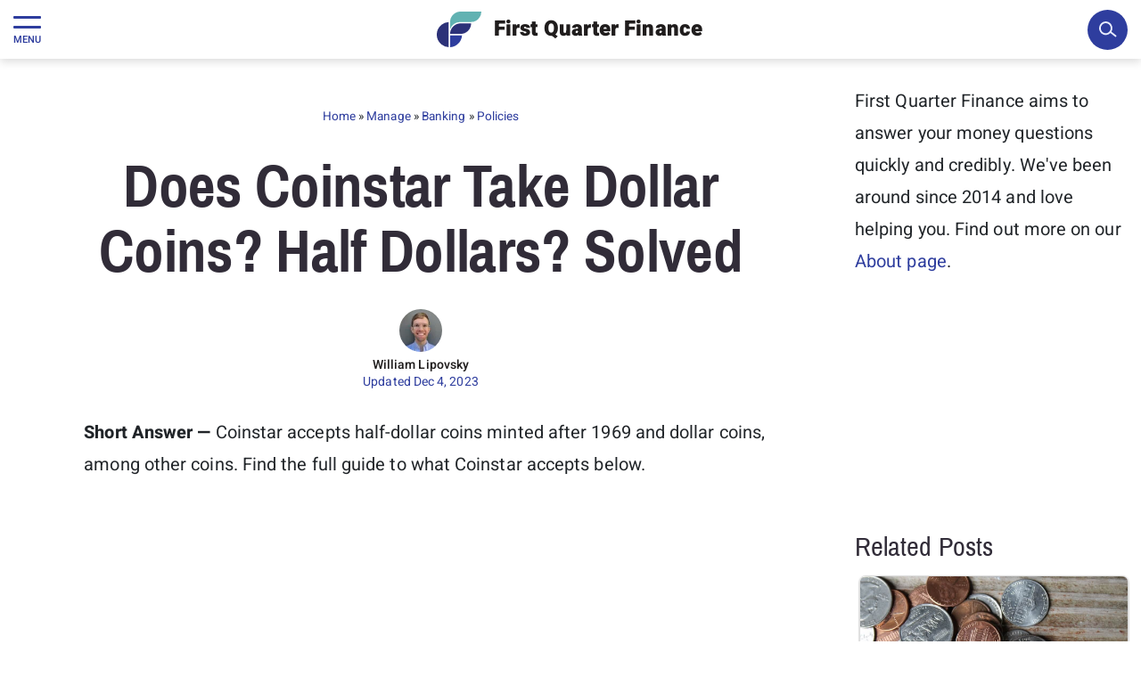

--- FILE ---
content_type: text/html; charset=UTF-8
request_url: https://firstquarterfinance.com/does-coinstar-take-dollar-coins/
body_size: 69273
content:
<!DOCTYPE html>
<html lang="en-US">
<head>
	<meta charset="UTF-8">
	<meta name="viewport" content="width=device-width, initial-scale=1, shrink-to-fit=no">
	<link rel="profile" href="https://gmpg.org/xfn/11">

	<style type="text/css">
		@media(min-width: 1400px) {
			#main-nav.navbar-expand-xxxl .navbar-toggler {
				display: none;
			}
		}
			</style>

	<script data-no-optimize="1" data-cfasync="false">!function(){"use strict";const t={adt_ei:{identityApiKey:"plainText",source:"url",type:"plaintext",priority:1},adt_eih:{identityApiKey:"sha256",source:"urlh",type:"hashed",priority:2},sh_kit:{identityApiKey:"sha256",source:"urlhck",type:"hashed",priority:3}},e=Object.keys(t);function i(t){return function(t){const e=t.match(/((?=([a-z0-9._!#$%+^&*()[\]<>-]+))\2@[a-z0-9._-]+\.[a-z0-9._-]+)/gi);return e?e[0]:""}(function(t){return t.replace(/\s/g,"")}(t.toLowerCase()))}!async function(){const n=new URL(window.location.href),o=n.searchParams;let a=null;const r=Object.entries(t).sort(([,t],[,e])=>t.priority-e.priority).map(([t])=>t);for(const e of r){const n=o.get(e),r=t[e];if(!n||!r)continue;const c=decodeURIComponent(n),d="plaintext"===r.type&&i(c),s="hashed"===r.type&&c;if(d||s){a={value:c,config:r};break}}if(a){const{value:t,config:e}=a;window.adthrive=window.adthrive||{},window.adthrive.cmd=window.adthrive.cmd||[],window.adthrive.cmd.push(function(){window.adthrive.identityApi({source:e.source,[e.identityApiKey]:t},({success:i,data:n})=>{i?window.adthrive.log("info","Plugin","detectEmails",`Identity API called with ${e.type} email: ${t}`,n):window.adthrive.log("warning","Plugin","detectEmails",`Failed to call Identity API with ${e.type} email: ${t}`,n)})})}!function(t,e){const i=new URL(e);t.forEach(t=>i.searchParams.delete(t)),history.replaceState(null,"",i.toString())}(e,n)}()}();
</script><meta name='robots' content='index, follow, max-image-preview:large, max-snippet:-1, max-video-preview:-1' />
	<style>img:is([sizes="auto" i], [sizes^="auto," i]) { contain-intrinsic-size: 3000px 1500px }</style>
			<!-- Global site tag (gtag.js) - Google Analytics -->
		<script async src="https://www.googletagmanager.com/gtag/js?id=G-26CR74MFZJ"></script>
		<script>
			window.dataLayer = window.dataLayer || [];
			function gtag(){dataLayer.push(arguments);}
			gtag('js', new Date());

			gtag('config', 'UA-51896508-1');
			gtag('config', 'G-26CR74MFZJ');
		</script>
		<style data-no-optimize="1" data-cfasync="false">
	.adthrive-ad {
		margin-top: 10px;
		margin-bottom: 10px;
		text-align: center;
		overflow-x: visible;
		clear: both;
		line-height: 0;
	}
	.adthrive-sidebar{
min-width:300px;
min-height: 250px;
}

/* for sticky SB9 */
.adthrive-sidebar.adthrive-stuck {
margin-top: 80px;
z-index: 99!important;
}
/* for sticky SB1-5 */
.adthrive-sticky-sidebar > div {
top: 80px!important;
}

.adthrive-comscore {
    padding: 10px 0 125px 0;
    background-color: #71b8f8;
    margin-bottom: -25px !important;
}

.adthrive-comscore span, .adthrive-ccpa-link, .adthrive-ccpa-link a{
color:#fff !important;
border-top:none !important;
}

#AdThrive_Content_1_phone,  #AdThrive_Content_3_phone, #AdThrive_Content_2_phone {
clear:both;
}

.jw-wrapper {
background: #000 !important;
}

.jwplayer .jw-wrapper .jw-preview {
    background: #fff no-repeat 50% 50%; 
}

body > div#videoContainerDiv {
background: #fff !important;
}

#videoContainerDiv{
background-color: transparent !Important
}

h3.adthrive-player-title {
text-align: center;
}

.jwplayer .jw-wrapper .jw-preview{
background-size: contain
}

.adthrive-ad > div {
margin: 0 auto !important;
}



h3.adthrive-player-title{
margin-top:0!important;
margin-bottom:0!important;
}

body.archive .adthrive-content,
body.search .adthrive-content,
body.home .adthrive-content {
  grid-column: 1 / -1;
}

div#primisLogo {
display: none !important;
}

h4 {
margin-top: 20px;
}

.adthrive-content {
margin-bottom: 50px;
}

.adthrive-player-position.adthrive-collapse-mobile.adthrive-collapse-top-center,
.adthrive-collapse-mobile-background{
z-index: 999;
}

/* Top Center White Background */
.adthrive-collapse-mobile-background {
background-color: #fff!important;
}
.adthrive-top-collapse-close > svg > * {
stroke: black;
font-family: sans-serif;
}
.adthrive-top-collapse-wrapper-video-title,
.adthrive-top-collapse-wrapper-bar a a.adthrive-learn-more-link {
color: black!important;
}
/* END top center white background */
</style>
<script data-no-optimize="1" data-cfasync="false">
	window.adthriveCLS = {
		enabledLocations: ['Content', 'Recipe'],
		injectedSlots: [],
		injectedFromPlugin: true,
		branch: 'b92fea4',bucket: 'prod',			};
	window.adthriveCLS.siteAds = {"betaTester":true,"targeting":[{"value":"57ace524496a1786252b7233","key":"siteId"},{"value":"6233884df148ec7088c471cb","key":"organizationId"},{"value":"First Quarter Finance","key":"siteName"},{"value":"AdThrive Edge","key":"service"},{"value":"on","key":"bidding"},{"value":["Personal Finance","Professional Finance"],"key":"verticals"}],"siteUrl":"http://firstquarterfinance.com/","siteId":"57ace524496a1786252b7233","siteName":"First Quarter Finance","breakpoints":{"tablet":768,"desktop":1024},"cloudflare":{"version":"b770817"},"adUnits":[{"sequence":1,"thirdPartyAdUnitName":null,"targeting":[{"value":["Sidebar"],"key":"location"}],"devices":["desktop"],"name":"Sidebar_1","sticky":false,"location":"Sidebar","dynamic":{"pageSelector":"body.single","spacing":0,"max":1,"lazyMax":null,"enable":true,"lazy":false,"elementSelector":".col-md-4 > #block-2","skip":0,"classNames":[],"position":"afterend","every":1,"enabled":true},"stickyOverlapSelector":"","adSizes":[[160,600],[336,280],[320,50],[300,600],[250,250],[1,1],[320,100],[300,1050],[300,50],[300,420],[300,250]],"priority":299,"autosize":true},{"sequence":9,"thirdPartyAdUnitName":null,"targeting":[{"value":["Sidebar"],"key":"location"},{"value":true,"key":"sticky"}],"devices":["desktop"],"name":"Sidebar_9","sticky":true,"location":"Sidebar","dynamic":{"pageSelector":"body:not(.home):not(.page-id-128002):not(.page-id-128001)","spacing":0,"max":1,"lazyMax":null,"enable":true,"lazy":false,"elementSelector":"#sidebar","skip":0,"classNames":[],"position":"beforeend","every":1,"enabled":true},"stickyOverlapSelector":"#wrapper-footer-full, #wrapper-footer, #wrapper-top-footer, #main-footer","adSizes":[[160,600],[336,280],[320,50],[300,600],[250,250],[1,1],[320,100],[300,1050],[300,50],[300,420],[300,250]],"priority":291,"autosize":true},{"sequence":null,"thirdPartyAdUnitName":null,"targeting":[{"value":["Content"],"key":"location"}],"devices":["desktop"],"name":"Content","sticky":false,"location":"Content","dynamic":{"pageSelector":"body.single, body.page:not(.page-id-128002):not(.page-id-128001), body.category","spacing":0.85,"max":6,"lazyMax":93,"enable":true,"lazy":true,"elementSelector":".entry-content > *:not(h2):not(h3):not(h4):not(.has-image-child):not(p:has(img)) + h2,\n.entry-content > *:not(h2):not(h3):not(h4):not(.has-image-child):not(p:has(img)) + h3,\n.entry-content > *:not(h2):not(h3):not(h4):not(.has-image-child):not(p:has(img)) + h4,\n.entry-content > *:not(h2):not(h3):not(h4):not(.has-image-child):not(p:has(img)) + p:not(.rental_button),\n.entry-content > ul + *:not(ul):not(ol):not(.rental_button),\n.entry-content > ol + *:not(ul):not(ol):not(.rental_button)","skip":2,"classNames":[],"position":"beforebegin","every":1,"enabled":true},"stickyOverlapSelector":"","adSizes":[[728,90],[336,280],[320,50],[468,60],[970,90],[250,250],[1,1],[320,100],[970,250],[1,2],[300,50],[300,300],[552,334],[728,250],[300,250]],"priority":199,"autosize":true},{"sequence":null,"thirdPartyAdUnitName":null,"targeting":[{"value":["Content"],"key":"location"}],"devices":["tablet"],"name":"Content","sticky":false,"location":"Content","dynamic":{"pageSelector":"body.single, body.page:not(.page-id-128002):not(.page-id-128001)","spacing":0.6,"max":6,"lazyMax":93,"enable":true,"lazy":true,"elementSelector":".entry-content > *:not(h2):not(h3):not(h4):not(.has-image-child):not(p:has(img)) + h2,\n.entry-content > *:not(h2):not(h3):not(h4):not(.has-image-child):not(p:has(img)) + h3,\n.entry-content > *:not(h2):not(h3):not(h4):not(.has-image-child):not(p:has(img)) + h4,\n.entry-content > *:not(h2):not(h3):not(h4):not(.has-image-child):not(p:has(img)) + p:not(.rental_button),\n.entry-content > ul + *:not(ul):not(ol):not(.rental_button),\n.entry-content > ol + *:not(ul):not(ol):not(.rental_button)","skip":2,"classNames":[],"position":"beforebegin","every":1,"enabled":true},"stickyOverlapSelector":"","adSizes":[[728,90],[336,280],[320,50],[468,60],[970,90],[250,250],[1,1],[320,100],[970,250],[1,2],[300,50],[300,300],[552,334],[728,250],[300,250]],"priority":199,"autosize":true},{"sequence":null,"thirdPartyAdUnitName":null,"targeting":[{"value":["Content"],"key":"location"}],"devices":["phone"],"name":"Content","sticky":false,"location":"Content","dynamic":{"pageSelector":"body.single, body.page:not(.page-id-128002):not(.page-id-128001)","spacing":0.85,"max":5,"lazyMax":94,"enable":true,"lazy":true,"elementSelector":".entry-content > *:not(h2):not(h3):not(h4):not(.has-image-child):not(p:has(img)) + h2,\n.entry-content > *:not(h2):not(h3):not(h4):not(.has-image-child):not(p:has(img)) + h3,\n.entry-content > *:not(h2):not(h3):not(h4):not(.has-image-child):not(p:has(img)) + h4,\n.entry-content > *:not(h2):not(h3):not(h4):not(.has-image-child):not(p:has(img)) + p:not(.rental_button),\n.entry-content > ul + *:not(ul):not(ol):not(.rental_button),\n.entry-content > ol + *:not(ul):not(ol):not(.rental_button)","skip":2,"classNames":[],"position":"beforebegin","every":1,"enabled":true},"stickyOverlapSelector":"","adSizes":[[728,90],[336,280],[320,50],[468,60],[970,90],[250,250],[1,1],[320,100],[970,250],[1,2],[300,50],[300,300],[552,334],[728,250],[300,250]],"priority":199,"autosize":true},{"sequence":null,"thirdPartyAdUnitName":null,"targeting":[{"value":["Content"],"key":"location"}],"devices":["desktop","tablet","phone"],"name":"Content","sticky":false,"location":"Content","dynamic":{"pageSelector":"body.adthrive-wordsearch","spacing":0,"max":1,"lazyMax":null,"enable":false,"lazy":false,"elementSelector":".grid-main > .article > details","skip":0,"classNames":[],"position":"beforebegin","every":1,"enabled":false},"stickyOverlapSelector":"","adSizes":[[120,240],[250,250],[300,250],[320,50],[320,100],[336,280],[468,60],[728,90],[970,90],[1,1],[300,300],[552,334],[300,50],[728,250],[970,250],[1,2]],"priority":199,"autosize":true},{"sequence":null,"thirdPartyAdUnitName":null,"targeting":[{"value":["Below Post"],"key":"location"}],"devices":["desktop","tablet","phone"],"name":"Below_Post","sticky":false,"location":"Below Post","dynamic":{"pageSelector":"body.single","spacing":0,"max":1,"lazyMax":null,"enable":true,"lazy":false,"elementSelector":".entry-content","skip":0,"classNames":[],"position":"beforeend","every":1,"enabled":true},"stickyOverlapSelector":"","adSizes":[[728,90],[336,280],[320,50],[468,60],[250,250],[1,1],[320,100],[300,250],[970,250],[728,250]],"priority":99,"autosize":true},{"sequence":null,"thirdPartyAdUnitName":null,"targeting":[{"value":["Footer"],"key":"location"},{"value":true,"key":"sticky"}],"devices":["tablet","phone","desktop"],"name":"Footer","sticky":true,"location":"Footer","dynamic":{"pageSelector":"body.single","spacing":0,"max":1,"lazyMax":null,"enable":true,"lazy":false,"elementSelector":"body","skip":0,"classNames":[],"position":"beforeend","every":1,"enabled":true},"stickyOverlapSelector":"","adSizes":[[320,50],[320,100],[728,90],[970,90],[468,60],[1,1],[300,50]],"priority":-1,"autosize":true}],"adDensityLayout":{"mobile":{"adDensity":0.25,"onePerViewport":false},"pageOverrides":[{"mobile":{"adDensity":0.2,"onePerViewport":false},"note":null,"pageSelector":"body.home","desktop":{"adDensity":0.2,"onePerViewport":false}}],"desktop":{"adDensity":0.22,"onePerViewport":false}},"adDensityEnabled":true,"dynamicAdDensityLayout":{"mobile":0.28,"desktop":0.25},"siteExperiments":[],"adTypes":{"sponsorTileDesktop":true,"interscrollerDesktop":true,"nativeBelowPostDesktop":true,"miniscroller":true,"largeFormatsMobile":true,"nativeMobileContent":true,"inRecipeRecommendationMobile":true,"nativeMobileRecipe":true,"sponsorTileMobile":true,"expandableCatalogAdsMobile":true,"frameAdsMobile":true,"outstreamMobile":true,"nativeHeaderMobile":true,"frameAdsDesktop":true,"inRecipeRecommendationDesktop":true,"expandableFooterDesktop":true,"nativeDesktopContent":true,"outstreamDesktop":true,"animatedFooter":true,"skylineHeader":false,"expandableFooter":true,"nativeDesktopSidebar":true,"videoFootersMobile":true,"videoFootersDesktop":true,"interscroller":true,"nativeDesktopRecipe":true,"nativeHeaderDesktop":true,"nativeBelowPostMobile":true,"expandableCatalogAdsDesktop":true,"largeFormatsDesktop":true},"adOptions":{"theTradeDesk":true,"usCmpClickWrap":{"enabled":false,"regions":[]},"undertone":true,"sidebarConfig":{"dynamicStickySidebar":{"minHeight":1800,"enabled":true,"blockedSelectors":[]}},"footerCloseButton":false,"teads":true,"seedtag":true,"pmp":true,"thirtyThreeAcross":true,"sharethrough":true,"optimizeVideoPlayersForEarnings":true,"removeVideoTitleWrapper":true,"pubMatic":true,"chicory":false,"infiniteScroll":false,"longerVideoAdPod":true,"yahoossp":true,"spa":false,"stickyContainerConfig":{"recipeDesktop":{"minHeight":null,"enabled":false},"blockedSelectors":[],"stickyHeaderSelectors":[],"content":{"minHeight":null,"enabled":false},"recipeMobile":{"minHeight":null,"enabled":false}},"gatedPrint":{"siteEmailServiceProviderId":null,"defaultOptIn":false,"closeButtonEnabled":false,"enabled":false,"newsletterPromptEnabled":false},"yieldmo":true,"footerSelector":"","consentMode":{"enabled":false,"customVendorList":""},"amazonUAM":true,"gamMCMEnabled":true,"gamMCMChildNetworkCode":"22497559205","rubicon":true,"conversant":true,"openx":true,"customCreativeEnabled":true,"mobileHeaderHeight":1,"secColor":"#000000","unruly":true,"mediaGrid":true,"bRealTime":true,"adInViewTime":null,"regulatory":{"privacyPolicyUrl":"","termsOfServiceUrl":""},"gumgum":true,"comscoreFooter":true,"desktopInterstitial":true,"contentAdXExpansionDesktop":true,"amx":true,"footerCloseButtonDesktop":false,"ozone":true,"isAutoOptimized":true,"comscoreTAL":true,"targetaff":false,"bgColor":"#FFFFFF","advancePlaylistOptions":{"playlistPlayer":{"enabled":true},"relatedPlayer":{"enabled":true,"applyToFirst":true}},"kargo":true,"liveRampATS":true,"footerCloseButtonMobile":false,"interstitialBlockedPageSelectors":"","prioritizeShorterVideoAds":true,"allowSmallerAdSizes":true,"comscore":"General","blis":true,"wakeLock":{"desktopEnabled":true,"mobileValue":15,"mobileEnabled":true,"desktopValue":30},"mobileInterstitial":true,"tripleLift":true,"sensitiveCategories":["alc","ast","cbd","conl","cosm","dat","drg","gamc","gamv","pol","rel","sst","ssr","srh","ske","tob","wtl"],"liveRamp":true,"mobileInterstitialBlockedPageSelectors":"","adthriveEmailIdentity":true,"criteo":true,"nativo":true,"infiniteScrollOptions":{"selector":"","heightThreshold":0},"siteAttributes":{"mobileHeaderSelectors":[],"desktopHeaderSelectors":[]},"dynamicContentSlotLazyLoading":true,"clsOptimizedAds":true,"ogury":true,"verticals":["Personal Finance","Professional Finance"],"inImage":false,"stackadapt":true,"usCMP":{"regions":[],"defaultOptIn":false,"enabled":false,"strictMode":false},"contentAdXExpansionMobile":true,"advancePlaylist":true,"medianet":true,"delayLoading":false,"inImageZone":null,"appNexus":true,"rise":true,"liveRampId":"fce488c9d1152","infiniteScrollRefresh":false,"indexExchange":true},"siteAdsProfiles":[],"thirdPartySiteConfig":{"partners":{"discounts":[]}},"featureRollouts":{"dynamic-ad-density":{"featureRolloutId":7,"data":null,"enabled":false},"erp":{"featureRolloutId":19,"data":null,"enabled":false}},"videoPlayers":{"contextual":{"autoplayCollapsibleEnabled":false,"overrideEmbedLocation":false,"defaultPlayerType":"static"},"videoEmbed":"wordpress","footerSelector":"#wrapper-footer-full, #main-footer, #wrapper-top-footer, #wrapper-footer","contentSpecificPlaylists":[],"players":[{"pageSelector":"","devices":["desktop"],"formattedType":"Sticky Related","description":"","elementSelector":"","skip":0,"id":4053799,"position":"afterend","title":"Sticky related player - desktop","type":"stickyRelated","enabled":true,"playerId":"L6TcMwJI"},{"devices":["desktop","mobile"],"formattedType":"Stationary Related","description":"","id":4053798,"title":"Stationary related player - desktop and mobile","type":"stationaryRelated","enabled":true,"playerId":"L6TcMwJI"},{"playlistId":"XFxkgZoD","pageSelector":"body.single, body.page:not(.page-id-128002):not(.page-id-128001)","devices":["desktop"],"description":"","skip":0,"title":"Latest Videos","type":"stickyPlaylist","enabled":true,"footerSelector":"#wrapper-footer-full, #main-footer, #wrapper-top-footer","formattedType":"Sticky Playlist","elementSelector":".entry-content > p:not(.at-no-ads)","id":4053801,"position":"afterend","saveVideoCloseState":false,"shuffle":true,"mobileHeaderSelector":null,"playerId":"B9RsgwZn"},{"playlistId":"XFxkgZoD","pageSelector":"body.single, body.page:not(.page-id-128002):not(.page-id-128001)","devices":["mobile"],"mobileLocation":"top-center","description":"","skip":0,"title":"Latest Videos","type":"stickyPlaylist","enabled":true,"footerSelector":"#wrapper-footer-full, #main-footer, #wrapper-top-footer","formattedType":"Sticky Playlist","elementSelector":".entry-content > p:not(.at-no-ads)","id":4053802,"position":"afterend","saveVideoCloseState":false,"shuffle":true,"mobileHeaderSelector":null,"playerId":"B9RsgwZn"},{"playlistId":"","pageSelector":"","devices":["mobile"],"mobileLocation":"top-center","description":"","skip":0,"title":"Sticky related player - mobile","type":"stickyRelated","enabled":true,"formattedType":"Sticky Related","elementSelector":".entry-content > p:not(.at-no-ads)","id":4053800,"position":"afterend","saveVideoCloseState":false,"shuffle":false,"mobileHeaderSelector":"","playerId":"L6TcMwJI"}],"partners":{"theTradeDesk":true,"unruly":true,"mediaGrid":true,"undertone":true,"gumgum":true,"seedtag":true,"amx":true,"ozone":true,"pmp":true,"kargo":true,"stickyOutstream":{"desktop":{"enabled":true},"blockedPageSelectors":"body:not(.single):not(.page):not(.home), body.page.page-id-128001, body.page.page-id-128002","mobileLocation":"bottom-left","allowOnHomepage":true,"mobile":{"enabled":true},"saveVideoCloseState":false,"mobileHeaderSelector":null,"allowForPageWithStickyPlayer":{"enabled":true}},"sharethrough":true,"blis":true,"tripleLift":true,"pubMatic":true,"criteo":true,"yahoossp":true,"nativo":true,"stackadapt":true,"yieldmo":true,"amazonUAM":true,"medianet":true,"rubicon":true,"appNexus":true,"rise":true,"openx":true,"indexExchange":true}}};</script>

<script data-no-optimize="1" data-cfasync="false">
(function(w, d) {
	w.adthrive = w.adthrive || {};
	w.adthrive.cmd = w.adthrive.cmd || [];
	w.adthrive.plugin = 'adthrive-ads-3.10.0';
	w.adthrive.host = 'ads.adthrive.com';
	w.adthrive.integration = 'plugin';

	var commitParam = (w.adthriveCLS && w.adthriveCLS.bucket !== 'prod' && w.adthriveCLS.branch) ? '&commit=' + w.adthriveCLS.branch : '';

	var s = d.createElement('script');
	s.async = true;
	s.referrerpolicy='no-referrer-when-downgrade';
	s.src = 'https://' + w.adthrive.host + '/sites/57ace524496a1786252b7233/ads.min.js?referrer=' + w.encodeURIComponent(w.location.href) + commitParam + '&cb=' + (Math.floor(Math.random() * 100) + 1) + '';
	var n = d.getElementsByTagName('script')[0];
	n.parentNode.insertBefore(s, n);
})(window, document);
</script>
<link rel="dns-prefetch" href="https://ads.adthrive.com/"><link rel="preconnect" href="https://ads.adthrive.com/"><link rel="preconnect" href="https://ads.adthrive.com/" crossorigin>
	<!-- This site is optimized with the Yoast SEO plugin v26.3 - https://yoast.com/wordpress/plugins/seo/ -->
	<title>Does Coinstar Take Dollar Coins? Half Dollars? Solved - First Quarter Finance</title>
	<meta name="description" content="Find out whether Coinstar takes dollar coins or half dollars, plus which other coins it does and does not accept so you&#039;ll know before you go." />
	<link rel="canonical" href="https://firstquarterfinance.com/does-coinstar-take-dollar-coins/" />
	<meta property="og:locale" content="en_US" />
	<meta property="og:type" content="article" />
	<meta property="og:title" content="Does Coinstar Take Dollar Coins? Half Dollars? Solved" />
	<meta property="og:description" content="Find out whether Coinstar takes dollar coins or half dollars, plus which other coins it does and does not accept so you&#039;ll know before you go." />
	<meta property="og:url" content="https://firstquarterfinance.com/does-coinstar-take-dollar-coins/" />
	<meta property="og:site_name" content="First Quarter Finance: Actionable Personal Finance" />
	<meta property="article:author" content="https://www.facebook.com/profile.php?id=744497364" />
	<meta property="article:published_time" content="2018-01-24T00:00:43+00:00" />
	<meta property="article:modified_time" content="2023-12-04T16:25:46+00:00" />
	<meta property="og:image" content="https://firstquarterfinance.com/wp-content/uploads/Does-Coinstar-Take-Dollars-Half-Dollars-Featured-Image.jpg" />
	<meta property="og:image:width" content="1000" />
	<meta property="og:image:height" content="866" />
	<meta property="og:image:type" content="image/jpeg" />
	<meta name="author" content="William Lipovsky" />
	<meta name="twitter:label1" content="Written by" />
	<meta name="twitter:data1" content="William Lipovsky" />
	<meta name="twitter:label2" content="Est. reading time" />
	<meta name="twitter:data2" content="4 minutes" />
	<script type="application/ld+json" class="yoast-schema-graph">{"@context":"https://schema.org","@graph":[{"@type":"Article","@id":"https://firstquarterfinance.com/does-coinstar-take-dollar-coins/#article","isPartOf":{"@id":"https://firstquarterfinance.com/does-coinstar-take-dollar-coins/"},"author":{"name":"William Lipovsky","@id":"https://firstquarterfinance.com/#/schema/person/3183de3847fe61070fa7fef5a92fbd7a"},"headline":"Does Coinstar Take Dollar Coins? Half Dollars? Solved","datePublished":"2018-01-24T00:00:43+00:00","dateModified":"2023-12-04T16:25:46+00:00","mainEntityOfPage":{"@id":"https://firstquarterfinance.com/does-coinstar-take-dollar-coins/"},"wordCount":746,"commentCount":0,"publisher":{"@id":"https://firstquarterfinance.com/#organization"},"articleSection":["Banking","Manage","Policies"],"inLanguage":"en-US","potentialAction":[{"@type":"CommentAction","name":"Comment","target":["https://firstquarterfinance.com/does-coinstar-take-dollar-coins/#respond"]}]},{"@type":"WebPage","@id":"https://firstquarterfinance.com/does-coinstar-take-dollar-coins/","url":"https://firstquarterfinance.com/does-coinstar-take-dollar-coins/","name":"Does Coinstar Take Dollar Coins? Half Dollars? Solved","isPartOf":{"@id":"https://firstquarterfinance.com/#website"},"datePublished":"2018-01-24T00:00:43+00:00","dateModified":"2023-12-04T16:25:46+00:00","description":"Find out whether Coinstar takes dollar coins or half dollars, plus which other coins it does and does not accept so you'll know before you go.","breadcrumb":{"@id":"https://firstquarterfinance.com/does-coinstar-take-dollar-coins/#breadcrumb"},"inLanguage":"en-US","potentialAction":[{"@type":"ReadAction","target":["https://firstquarterfinance.com/does-coinstar-take-dollar-coins/"]}]},{"@type":"BreadcrumbList","@id":"https://firstquarterfinance.com/does-coinstar-take-dollar-coins/#breadcrumb","itemListElement":[{"@type":"ListItem","position":1,"name":"Home","item":"https://firstquarterfinance.com/"},{"@type":"ListItem","position":2,"name":"Manage","item":"https://firstquarterfinance.com/category/manage/"},{"@type":"ListItem","position":3,"name":"Banking","item":"https://firstquarterfinance.com/category/manage/banking/"},{"@type":"ListItem","position":4,"name":"Policies","item":"https://firstquarterfinance.com/category/manage/banking/policies/"},{"@type":"ListItem","position":5,"name":"Does Coinstar Take Dollar Coins? Half Dollars? Solved"}]},{"@type":"WebSite","@id":"https://firstquarterfinance.com/#website","url":"https://firstquarterfinance.com/","name":"First Quarter Finance: Actionable Personal Finance","description":"A leading personal finance website that has been featured in U.S. News &amp; World Report, Business Insider, Money Magazine, Yahoo! Finance, and elsewhere.","publisher":{"@id":"https://firstquarterfinance.com/#organization"},"potentialAction":[{"@type":"SearchAction","target":{"@type":"EntryPoint","urlTemplate":"https://firstquarterfinance.com/?s={search_term_string}"},"query-input":{"@type":"PropertyValueSpecification","valueRequired":true,"valueName":"search_term_string"}}],"inLanguage":"en-US"},{"@type":"Organization","@id":"https://firstquarterfinance.com/#organization","name":"First Quarter Finance","url":"https://firstquarterfinance.com/","logo":{"@type":"ImageObject","inLanguage":"en-US","@id":"https://firstquarterfinance.com/#/schema/logo/image/","url":"https://firstquarterfinance.com/wp-content/uploads/favicon.png","contentUrl":"https://firstquarterfinance.com/wp-content/uploads/favicon.png","width":400,"height":400,"caption":"First Quarter Finance"},"image":{"@id":"https://firstquarterfinance.com/#/schema/logo/image/"},"sameAs":["https://x.com/firstqfinance"]},{"@type":"Person","@id":"https://firstquarterfinance.com/#/schema/person/3183de3847fe61070fa7fef5a92fbd7a","name":"William Lipovsky","description":"I have been passionate about personal finance for as long as I can remember, and have been working for just as long. I bought my first mutual fund at age 10. Personal finance is my obsession, through and through. I spent my early years after college working as an analyst in banking and freelance writing. My writing and quotes have appeared in a number of publications. These include discussing smart time management with Forbes; avoiding burnout with Entrepreneur; tax tips for freelancers with USA Today; Social Security with U.S. News &amp; World Report and Yahoo! Finance; and finding great discounts with HuffPost. In 2013, I founded First Quarter Finance with the goal to help improve the finances of those in the first quarter of life. FQF remains founder-led. As Editor-in-Chief, I take an active role in shaping the website's content and editorial direction, and am dedicated to providing actionable information that can help people understand and more smartly manage their finances. From: Dallas, Texas Fun facts about me: I grew up on a Nebraska corn, soybean, and cattle farm. I once had a speed limit reduced in my honor because the small town’s mayor thought I was driving too fast. I never broke the speed limit, the truck was just loud. I’m obsessed with all things Tesla, Elon Musk, and the future of humanity on Earth and beyond. Reader favorites: 11 Gas Stations That Do Money Orders (Fees, Limits, etc Shown) How Much Does The Goddard School Tuition Cost? Answered When Is Menards’ “11” Sale? Menards 11% Rebate Dates Listed The Learning Experience Tuition Rates Contact me: wlipovsky@firstquarterfinance.com","sameAs":["https://firstquarterfinance.com","https://www.facebook.com/profile.php?id=744497364","https://www.linkedin.com/in/wlipovsky/","https://x.com/LipovskyWilliam","https://www.youtube.com/channel/UCu7UjkJKCDTIQEqWyqM1Y1Q"],"url":"https://firstquarterfinance.com/author/will-lipovsky/"}]}</script>
	<!-- / Yoast SEO plugin. -->


<link rel="alternate" type="application/rss+xml" title="First Quarter Finance: Actionable Personal Finance &raquo; Feed" href="https://firstquarterfinance.com/feed/" />
<link rel="alternate" type="application/rss+xml" title="First Quarter Finance: Actionable Personal Finance &raquo; Comments Feed" href="https://firstquarterfinance.com/comments/feed/" />
<link rel="alternate" type="application/rss+xml" title="First Quarter Finance: Actionable Personal Finance &raquo; Does Coinstar Take Dollar Coins? Half Dollars? Solved Comments Feed" href="https://firstquarterfinance.com/does-coinstar-take-dollar-coins/feed/" />
<script>
window._wpemojiSettings = {"baseUrl":"https:\/\/s.w.org\/images\/core\/emoji\/16.0.1\/72x72\/","ext":".png","svgUrl":"https:\/\/s.w.org\/images\/core\/emoji\/16.0.1\/svg\/","svgExt":".svg","source":{"concatemoji":"https:\/\/firstquarterfinance.com\/wp-includes\/js\/wp-emoji-release.min.js?ver=6.8.3"}};
/*! This file is auto-generated */
!function(s,n){var o,i,e;function c(e){try{var t={supportTests:e,timestamp:(new Date).valueOf()};sessionStorage.setItem(o,JSON.stringify(t))}catch(e){}}function p(e,t,n){e.clearRect(0,0,e.canvas.width,e.canvas.height),e.fillText(t,0,0);var t=new Uint32Array(e.getImageData(0,0,e.canvas.width,e.canvas.height).data),a=(e.clearRect(0,0,e.canvas.width,e.canvas.height),e.fillText(n,0,0),new Uint32Array(e.getImageData(0,0,e.canvas.width,e.canvas.height).data));return t.every(function(e,t){return e===a[t]})}function u(e,t){e.clearRect(0,0,e.canvas.width,e.canvas.height),e.fillText(t,0,0);for(var n=e.getImageData(16,16,1,1),a=0;a<n.data.length;a++)if(0!==n.data[a])return!1;return!0}function f(e,t,n,a){switch(t){case"flag":return n(e,"\ud83c\udff3\ufe0f\u200d\u26a7\ufe0f","\ud83c\udff3\ufe0f\u200b\u26a7\ufe0f")?!1:!n(e,"\ud83c\udde8\ud83c\uddf6","\ud83c\udde8\u200b\ud83c\uddf6")&&!n(e,"\ud83c\udff4\udb40\udc67\udb40\udc62\udb40\udc65\udb40\udc6e\udb40\udc67\udb40\udc7f","\ud83c\udff4\u200b\udb40\udc67\u200b\udb40\udc62\u200b\udb40\udc65\u200b\udb40\udc6e\u200b\udb40\udc67\u200b\udb40\udc7f");case"emoji":return!a(e,"\ud83e\udedf")}return!1}function g(e,t,n,a){var r="undefined"!=typeof WorkerGlobalScope&&self instanceof WorkerGlobalScope?new OffscreenCanvas(300,150):s.createElement("canvas"),o=r.getContext("2d",{willReadFrequently:!0}),i=(o.textBaseline="top",o.font="600 32px Arial",{});return e.forEach(function(e){i[e]=t(o,e,n,a)}),i}function t(e){var t=s.createElement("script");t.src=e,t.defer=!0,s.head.appendChild(t)}"undefined"!=typeof Promise&&(o="wpEmojiSettingsSupports",i=["flag","emoji"],n.supports={everything:!0,everythingExceptFlag:!0},e=new Promise(function(e){s.addEventListener("DOMContentLoaded",e,{once:!0})}),new Promise(function(t){var n=function(){try{var e=JSON.parse(sessionStorage.getItem(o));if("object"==typeof e&&"number"==typeof e.timestamp&&(new Date).valueOf()<e.timestamp+604800&&"object"==typeof e.supportTests)return e.supportTests}catch(e){}return null}();if(!n){if("undefined"!=typeof Worker&&"undefined"!=typeof OffscreenCanvas&&"undefined"!=typeof URL&&URL.createObjectURL&&"undefined"!=typeof Blob)try{var e="postMessage("+g.toString()+"("+[JSON.stringify(i),f.toString(),p.toString(),u.toString()].join(",")+"));",a=new Blob([e],{type:"text/javascript"}),r=new Worker(URL.createObjectURL(a),{name:"wpTestEmojiSupports"});return void(r.onmessage=function(e){c(n=e.data),r.terminate(),t(n)})}catch(e){}c(n=g(i,f,p,u))}t(n)}).then(function(e){for(var t in e)n.supports[t]=e[t],n.supports.everything=n.supports.everything&&n.supports[t],"flag"!==t&&(n.supports.everythingExceptFlag=n.supports.everythingExceptFlag&&n.supports[t]);n.supports.everythingExceptFlag=n.supports.everythingExceptFlag&&!n.supports.flag,n.DOMReady=!1,n.readyCallback=function(){n.DOMReady=!0}}).then(function(){return e}).then(function(){var e;n.supports.everything||(n.readyCallback(),(e=n.source||{}).concatemoji?t(e.concatemoji):e.wpemoji&&e.twemoji&&(t(e.twemoji),t(e.wpemoji)))}))}((window,document),window._wpemojiSettings);
</script>
<style id='wp-emoji-styles-inline-css'>

	img.wp-smiley, img.emoji {
		display: inline !important;
		border: none !important;
		box-shadow: none !important;
		height: 1em !important;
		width: 1em !important;
		margin: 0 0.07em !important;
		vertical-align: -0.1em !important;
		background: none !important;
		padding: 0 !important;
	}
</style>
<style id='classic-theme-styles-inline-css'>
/*! This file is auto-generated */
.wp-block-button__link{color:#fff;background-color:#32373c;border-radius:9999px;box-shadow:none;text-decoration:none;padding:calc(.667em + 2px) calc(1.333em + 2px);font-size:1.125em}.wp-block-file__button{background:#32373c;color:#fff;text-decoration:none}
</style>
<style id='global-styles-inline-css'>
:root{--wp--preset--aspect-ratio--square: 1;--wp--preset--aspect-ratio--4-3: 4/3;--wp--preset--aspect-ratio--3-4: 3/4;--wp--preset--aspect-ratio--3-2: 3/2;--wp--preset--aspect-ratio--2-3: 2/3;--wp--preset--aspect-ratio--16-9: 16/9;--wp--preset--aspect-ratio--9-16: 9/16;--wp--preset--color--black: #000000;--wp--preset--color--cyan-bluish-gray: #abb8c3;--wp--preset--color--white: #ffffff;--wp--preset--color--pale-pink: #f78da7;--wp--preset--color--vivid-red: #cf2e2e;--wp--preset--color--luminous-vivid-orange: #ff6900;--wp--preset--color--luminous-vivid-amber: #fcb900;--wp--preset--color--light-green-cyan: #7bdcb5;--wp--preset--color--vivid-green-cyan: #00d084;--wp--preset--color--pale-cyan-blue: #8ed1fc;--wp--preset--color--vivid-cyan-blue: #0693e3;--wp--preset--color--vivid-purple: #9b51e0;--wp--preset--gradient--vivid-cyan-blue-to-vivid-purple: linear-gradient(135deg,rgba(6,147,227,1) 0%,rgb(155,81,224) 100%);--wp--preset--gradient--light-green-cyan-to-vivid-green-cyan: linear-gradient(135deg,rgb(122,220,180) 0%,rgb(0,208,130) 100%);--wp--preset--gradient--luminous-vivid-amber-to-luminous-vivid-orange: linear-gradient(135deg,rgba(252,185,0,1) 0%,rgba(255,105,0,1) 100%);--wp--preset--gradient--luminous-vivid-orange-to-vivid-red: linear-gradient(135deg,rgba(255,105,0,1) 0%,rgb(207,46,46) 100%);--wp--preset--gradient--very-light-gray-to-cyan-bluish-gray: linear-gradient(135deg,rgb(238,238,238) 0%,rgb(169,184,195) 100%);--wp--preset--gradient--cool-to-warm-spectrum: linear-gradient(135deg,rgb(74,234,220) 0%,rgb(151,120,209) 20%,rgb(207,42,186) 40%,rgb(238,44,130) 60%,rgb(251,105,98) 80%,rgb(254,248,76) 100%);--wp--preset--gradient--blush-light-purple: linear-gradient(135deg,rgb(255,206,236) 0%,rgb(152,150,240) 100%);--wp--preset--gradient--blush-bordeaux: linear-gradient(135deg,rgb(254,205,165) 0%,rgb(254,45,45) 50%,rgb(107,0,62) 100%);--wp--preset--gradient--luminous-dusk: linear-gradient(135deg,rgb(255,203,112) 0%,rgb(199,81,192) 50%,rgb(65,88,208) 100%);--wp--preset--gradient--pale-ocean: linear-gradient(135deg,rgb(255,245,203) 0%,rgb(182,227,212) 50%,rgb(51,167,181) 100%);--wp--preset--gradient--electric-grass: linear-gradient(135deg,rgb(202,248,128) 0%,rgb(113,206,126) 100%);--wp--preset--gradient--midnight: linear-gradient(135deg,rgb(2,3,129) 0%,rgb(40,116,252) 100%);--wp--preset--font-size--small: 13px;--wp--preset--font-size--medium: 20px;--wp--preset--font-size--large: 36px;--wp--preset--font-size--x-large: 42px;--wp--preset--spacing--20: 0.44rem;--wp--preset--spacing--30: 0.67rem;--wp--preset--spacing--40: 1rem;--wp--preset--spacing--50: 1.5rem;--wp--preset--spacing--60: 2.25rem;--wp--preset--spacing--70: 3.38rem;--wp--preset--spacing--80: 5.06rem;--wp--preset--shadow--natural: 6px 6px 9px rgba(0, 0, 0, 0.2);--wp--preset--shadow--deep: 12px 12px 50px rgba(0, 0, 0, 0.4);--wp--preset--shadow--sharp: 6px 6px 0px rgba(0, 0, 0, 0.2);--wp--preset--shadow--outlined: 6px 6px 0px -3px rgba(255, 255, 255, 1), 6px 6px rgba(0, 0, 0, 1);--wp--preset--shadow--crisp: 6px 6px 0px rgba(0, 0, 0, 1);}:where(.is-layout-flex){gap: 0.5em;}:where(.is-layout-grid){gap: 0.5em;}body .is-layout-flex{display: flex;}.is-layout-flex{flex-wrap: wrap;align-items: center;}.is-layout-flex > :is(*, div){margin: 0;}body .is-layout-grid{display: grid;}.is-layout-grid > :is(*, div){margin: 0;}:where(.wp-block-columns.is-layout-flex){gap: 2em;}:where(.wp-block-columns.is-layout-grid){gap: 2em;}:where(.wp-block-post-template.is-layout-flex){gap: 1.25em;}:where(.wp-block-post-template.is-layout-grid){gap: 1.25em;}.has-black-color{color: var(--wp--preset--color--black) !important;}.has-cyan-bluish-gray-color{color: var(--wp--preset--color--cyan-bluish-gray) !important;}.has-white-color{color: var(--wp--preset--color--white) !important;}.has-pale-pink-color{color: var(--wp--preset--color--pale-pink) !important;}.has-vivid-red-color{color: var(--wp--preset--color--vivid-red) !important;}.has-luminous-vivid-orange-color{color: var(--wp--preset--color--luminous-vivid-orange) !important;}.has-luminous-vivid-amber-color{color: var(--wp--preset--color--luminous-vivid-amber) !important;}.has-light-green-cyan-color{color: var(--wp--preset--color--light-green-cyan) !important;}.has-vivid-green-cyan-color{color: var(--wp--preset--color--vivid-green-cyan) !important;}.has-pale-cyan-blue-color{color: var(--wp--preset--color--pale-cyan-blue) !important;}.has-vivid-cyan-blue-color{color: var(--wp--preset--color--vivid-cyan-blue) !important;}.has-vivid-purple-color{color: var(--wp--preset--color--vivid-purple) !important;}.has-black-background-color{background-color: var(--wp--preset--color--black) !important;}.has-cyan-bluish-gray-background-color{background-color: var(--wp--preset--color--cyan-bluish-gray) !important;}.has-white-background-color{background-color: var(--wp--preset--color--white) !important;}.has-pale-pink-background-color{background-color: var(--wp--preset--color--pale-pink) !important;}.has-vivid-red-background-color{background-color: var(--wp--preset--color--vivid-red) !important;}.has-luminous-vivid-orange-background-color{background-color: var(--wp--preset--color--luminous-vivid-orange) !important;}.has-luminous-vivid-amber-background-color{background-color: var(--wp--preset--color--luminous-vivid-amber) !important;}.has-light-green-cyan-background-color{background-color: var(--wp--preset--color--light-green-cyan) !important;}.has-vivid-green-cyan-background-color{background-color: var(--wp--preset--color--vivid-green-cyan) !important;}.has-pale-cyan-blue-background-color{background-color: var(--wp--preset--color--pale-cyan-blue) !important;}.has-vivid-cyan-blue-background-color{background-color: var(--wp--preset--color--vivid-cyan-blue) !important;}.has-vivid-purple-background-color{background-color: var(--wp--preset--color--vivid-purple) !important;}.has-black-border-color{border-color: var(--wp--preset--color--black) !important;}.has-cyan-bluish-gray-border-color{border-color: var(--wp--preset--color--cyan-bluish-gray) !important;}.has-white-border-color{border-color: var(--wp--preset--color--white) !important;}.has-pale-pink-border-color{border-color: var(--wp--preset--color--pale-pink) !important;}.has-vivid-red-border-color{border-color: var(--wp--preset--color--vivid-red) !important;}.has-luminous-vivid-orange-border-color{border-color: var(--wp--preset--color--luminous-vivid-orange) !important;}.has-luminous-vivid-amber-border-color{border-color: var(--wp--preset--color--luminous-vivid-amber) !important;}.has-light-green-cyan-border-color{border-color: var(--wp--preset--color--light-green-cyan) !important;}.has-vivid-green-cyan-border-color{border-color: var(--wp--preset--color--vivid-green-cyan) !important;}.has-pale-cyan-blue-border-color{border-color: var(--wp--preset--color--pale-cyan-blue) !important;}.has-vivid-cyan-blue-border-color{border-color: var(--wp--preset--color--vivid-cyan-blue) !important;}.has-vivid-purple-border-color{border-color: var(--wp--preset--color--vivid-purple) !important;}.has-vivid-cyan-blue-to-vivid-purple-gradient-background{background: var(--wp--preset--gradient--vivid-cyan-blue-to-vivid-purple) !important;}.has-light-green-cyan-to-vivid-green-cyan-gradient-background{background: var(--wp--preset--gradient--light-green-cyan-to-vivid-green-cyan) !important;}.has-luminous-vivid-amber-to-luminous-vivid-orange-gradient-background{background: var(--wp--preset--gradient--luminous-vivid-amber-to-luminous-vivid-orange) !important;}.has-luminous-vivid-orange-to-vivid-red-gradient-background{background: var(--wp--preset--gradient--luminous-vivid-orange-to-vivid-red) !important;}.has-very-light-gray-to-cyan-bluish-gray-gradient-background{background: var(--wp--preset--gradient--very-light-gray-to-cyan-bluish-gray) !important;}.has-cool-to-warm-spectrum-gradient-background{background: var(--wp--preset--gradient--cool-to-warm-spectrum) !important;}.has-blush-light-purple-gradient-background{background: var(--wp--preset--gradient--blush-light-purple) !important;}.has-blush-bordeaux-gradient-background{background: var(--wp--preset--gradient--blush-bordeaux) !important;}.has-luminous-dusk-gradient-background{background: var(--wp--preset--gradient--luminous-dusk) !important;}.has-pale-ocean-gradient-background{background: var(--wp--preset--gradient--pale-ocean) !important;}.has-electric-grass-gradient-background{background: var(--wp--preset--gradient--electric-grass) !important;}.has-midnight-gradient-background{background: var(--wp--preset--gradient--midnight) !important;}.has-small-font-size{font-size: var(--wp--preset--font-size--small) !important;}.has-medium-font-size{font-size: var(--wp--preset--font-size--medium) !important;}.has-large-font-size{font-size: var(--wp--preset--font-size--large) !important;}.has-x-large-font-size{font-size: var(--wp--preset--font-size--x-large) !important;}
:where(.wp-block-post-template.is-layout-flex){gap: 1.25em;}:where(.wp-block-post-template.is-layout-grid){gap: 1.25em;}
:where(.wp-block-columns.is-layout-flex){gap: 2em;}:where(.wp-block-columns.is-layout-grid){gap: 2em;}
:root :where(.wp-block-pullquote){font-size: 1.5em;line-height: 1.6;}
</style>
<link rel='stylesheet' id='dnd-upload-cf7-css' href='https://firstquarterfinance.com/wp-content/plugins/drag-and-drop-multiple-file-upload-contact-form-7/assets/css/dnd-upload-cf7.css?ver=1.3.9.2' media='all' />
<link rel='stylesheet' id='contact-form-7-css' href='https://firstquarterfinance.com/wp-content/plugins/contact-form-7/includes/css/styles.css?ver=6.1.3' media='all' />
<link rel='stylesheet' id='wp-footnotes-tt-style-css' href='https://firstquarterfinance.com/wp-content/plugins/fqf-footnotes-made-easy/css/tooltips.min.css' media='all' />
<link rel='stylesheet' id='stcr-style-css' href='https://firstquarterfinance.com/wp-content/plugins/subscribe-to-comments-reloaded/includes/css/stcr-style.css?ver=6.8.3' media='all' />
<link rel='stylesheet' id='crp-style-rounded-thumbs-css' href='https://firstquarterfinance.com/wp-content/plugins/contextual-related-posts/css/rounded-thumbs.min.css?ver=4.1.0' media='all' />
<style id='crp-style-rounded-thumbs-inline-css'>

			.crp_related.crp-rounded-thumbs a {
				width: 300px;
                height: 200px;
				text-decoration: none;
			}
			.crp_related.crp-rounded-thumbs img {
				max-width: 300px;
				margin: auto;
			}
			.crp_related.crp-rounded-thumbs .crp_title {
				width: 100%;
			}
			
</style>
<link rel='stylesheet' id='ez-toc-css' href='https://firstquarterfinance.com/wp-content/plugins/easy-table-of-contents/assets/css/screen.min.css?ver=2.0.76' media='all' />
<style id='ez-toc-inline-css'>
div#ez-toc-container .ez-toc-title {font-size: 120%;}div#ez-toc-container .ez-toc-title {font-weight: 500;}div#ez-toc-container ul li , div#ez-toc-container ul li a {font-size: 95%;}div#ez-toc-container ul li , div#ez-toc-container ul li a {font-weight: 500;}div#ez-toc-container nav ul ul li {font-size: 90%;}
</style>
<link rel='stylesheet' id='understrap-styles-css' href='https://firstquarterfinance.com/wp-content/themes/fqf-theme/css/theme.min.css?ver=1.0.18.1685681782' media='all' />
<script id="jquery-core-js-extra">
var SDT_DATA = {"ajaxurl":"https:\/\/firstquarterfinance.com\/wp-admin\/admin-ajax.php","siteUrl":"https:\/\/firstquarterfinance.com\/","pluginsUrl":"https:\/\/firstquarterfinance.com\/wp-content\/plugins","isAdmin":""};
</script>
<script src="https://firstquarterfinance.com/wp-includes/js/jquery/jquery.min.js?ver=3.7.1" id="jquery-core-js"></script>
<script src="https://firstquarterfinance.com/wp-includes/js/jquery/jquery-migrate.min.js?ver=3.4.1" id="jquery-migrate-js"></script>
<script src="https://firstquarterfinance.com/wp-content/plugins/first-quarter-finance/assets/frontend/js/functions.js?ver=2.6.1" id="fqf-frontend-functions-js"></script>
<script src="https://firstquarterfinance.com/wp-content/plugins/first-quarter-finance/assets/frontend/js/frontend.js?ver=2.6.1" id="fqf-frontend-js"></script>
<script src="https://firstquarterfinance.com/wp-includes/js/jquery/ui/core.min.js?ver=1.13.3" id="jquery-ui-core-js"></script>
<script src="https://firstquarterfinance.com/wp-includes/js/jquery/ui/tooltip.min.js?ver=1.13.3" id="jquery-ui-tooltip-js"></script>
<script src="https://firstquarterfinance.com/wp-content/plugins/fqf-footnotes-made-easy/js/tooltips.js?ver=6.8.3" id="wp-footnotes-tooltips-js"></script>
<link rel="https://api.w.org/" href="https://firstquarterfinance.com/wp-json/" /><link rel="alternate" title="JSON" type="application/json" href="https://firstquarterfinance.com/wp-json/wp/v2/posts/45393" /><link rel="EditURI" type="application/rsd+xml" title="RSD" href="https://firstquarterfinance.com/xmlrpc.php?rsd" />
<meta name="generator" content="WordPress 6.8.3" />
<link rel='shortlink' href='https://firstquarterfinance.com/?p=45393' />
<link rel="alternate" title="oEmbed (JSON)" type="application/json+oembed" href="https://firstquarterfinance.com/wp-json/oembed/1.0/embed?url=https%3A%2F%2Ffirstquarterfinance.com%2Fdoes-coinstar-take-dollar-coins%2F" />
<link rel="alternate" title="oEmbed (XML)" type="text/xml+oembed" href="https://firstquarterfinance.com/wp-json/oembed/1.0/embed?url=https%3A%2F%2Ffirstquarterfinance.com%2Fdoes-coinstar-take-dollar-coins%2F&#038;format=xml" />
		<style type="text/css">
						ol.footnotes>li {list-style-type:decimal;}
						ol.footnotes { color:#666666; }
ol.footnotes li { font-size:80%; }
		</style>
		<meta name="robots" content="noai, noimageai"><meta name="framework" content="Redux 4.1.23" /><meta name="mobile-web-app-capable" content="yes">
<meta name="apple-mobile-web-app-capable" content="yes">
<meta name="apple-mobile-web-app-title" content="First Quarter Finance: Actionable Personal Finance - A leading personal finance website that has been featured in U.S. News &amp; World Report, Business Insider, Money Magazine, Yahoo! Finance, and elsewhere.">
<style class="wpcode-css-snippet">.parentmenu {
    display: flex;
    align-items: center;
}
/* .custom-text {
    text-align: center;
    margin: 20px;
} */
#main-nav #main-menu .dropdown .dropdown-menu.show{
	opacity: 1 !important;
display:block !important;
	height: auto !important;
}
@media (min-width: 991px) and (max-width: 1399px){
#main-nav.navbar-expand-xxxl #main-menu .dropdown:hover .dropdown-menu {
    display: block !important;
    opacity: 1 !important;
}
}</style><link rel="icon" href="https://firstquarterfinance.com/wp-content/uploads/First-Quarter-Finance-Favicon-36x36.png" sizes="32x32" />
<link rel="icon" href="https://firstquarterfinance.com/wp-content/uploads/First-Quarter-Finance-Favicon-200x200.png" sizes="192x192" />
<link rel="apple-touch-icon" href="https://firstquarterfinance.com/wp-content/uploads/First-Quarter-Finance-Favicon-200x200.png" />
<meta name="msapplication-TileImage" content="https://firstquarterfinance.com/wp-content/uploads/First-Quarter-Finance-Favicon.png" />
<script data-no-optimize='1' data-cfasync='false' id='comscore-loader-b92fea4'>(function(){window.adthriveCLS.buildDate=`2026-01-26`;var e=(e,t)=>()=>(t||e((t={exports:{}}).exports,t),t.exports),t=e(((e,t)=>{var n=function(e){return e&&e.Math===Math&&e};t.exports=n(typeof globalThis==`object`&&globalThis)||n(typeof window==`object`&&window)||n(typeof self==`object`&&self)||n(typeof global==`object`&&global)||n(typeof e==`object`&&e)||(function(){return this})()||Function(`return this`)()})),n=e(((e,t)=>{t.exports=function(e){try{return!!e()}catch(e){return!0}}})),r=e(((e,t)=>{t.exports=!n()(function(){return Object.defineProperty({},1,{get:function(){return 7}})[1]!==7})})),i=e(((e,t)=>{t.exports=!n()(function(){var e=(function(){}).bind();return typeof e!=`function`||e.hasOwnProperty(`prototype`)})})),a=e(((e,t)=>{var n=i(),r=Function.prototype.call;t.exports=n?r.bind(r):function(){return r.apply(r,arguments)}})),o=e((e=>{var t={}.propertyIsEnumerable,n=Object.getOwnPropertyDescriptor;e.f=n&&!t.call({1:2},1)?function(e){var t=n(this,e);return!!t&&t.enumerable}:t})),s=e(((e,t)=>{t.exports=function(e,t){return{enumerable:!(e&1),configurable:!(e&2),writable:!(e&4),value:t}}})),c=e(((e,t)=>{var n=i(),r=Function.prototype,a=r.call,o=n&&r.bind.bind(a,a);t.exports=n?o:function(e){return function(){return a.apply(e,arguments)}}})),l=e(((e,t)=>{var n=c(),r=n({}.toString),i=n(``.slice);t.exports=function(e){return i(r(e),8,-1)}})),u=e(((e,t)=>{var r=c(),i=n(),a=l(),o=Object,s=r(``.split);t.exports=i(function(){return!o(`z`).propertyIsEnumerable(0)})?function(e){return a(e)===`String`?s(e,``):o(e)}:o})),d=e(((e,t)=>{t.exports=function(e){return e==null}})),f=e(((e,t)=>{var n=d(),r=TypeError;t.exports=function(e){if(n(e))throw new r(`Can't call method on `+e);return e}})),p=e(((e,t)=>{var n=u(),r=f();t.exports=function(e){return n(r(e))}})),m=e(((e,t)=>{var n=typeof document==`object`&&document.all;t.exports=n===void 0&&n!==void 0?function(e){return typeof e==`function`||e===n}:function(e){return typeof e==`function`}})),h=e(((e,t)=>{var n=m();t.exports=function(e){return typeof e==`object`?e!==null:n(e)}})),g=e(((e,n)=>{var r=t(),i=m(),a=function(e){return i(e)?e:void 0};n.exports=function(e,t){return arguments.length<2?a(r[e]):r[e]&&r[e][t]}})),_=e(((e,t)=>{t.exports=c()({}.isPrototypeOf)})),v=e(((e,t)=>{t.exports=typeof navigator<`u`&&String(navigator.userAgent)||``})),y=e(((e,n)=>{var r=t(),i=v(),a=r.process,o=r.Deno,s=a&&a.versions||o&&o.version,c=s&&s.v8,l,u;c&&(l=c.split(`.`),u=l[0]>0&&l[0]<4?1:+(l[0]+l[1])),!u&&i&&(l=i.match(/Edge\/(\d+)/),(!l||l[1]>=74)&&(l=i.match(/Chrome\/(\d+)/),l&&(u=+l[1]))),n.exports=u})),b=e(((e,r)=>{var i=y(),a=n(),o=t().String;r.exports=!!Object.getOwnPropertySymbols&&!a(function(){var e=Symbol(`symbol detection`);return!o(e)||!(Object(e)instanceof Symbol)||!Symbol.sham&&i&&i<41})})),x=e(((e,t)=>{t.exports=b()&&!Symbol.sham&&typeof Symbol.iterator==`symbol`})),S=e(((e,t)=>{var n=g(),r=m(),i=_(),a=x(),o=Object;t.exports=a?function(e){return typeof e==`symbol`}:function(e){var t=n(`Symbol`);return r(t)&&i(t.prototype,o(e))}})),C=e(((e,t)=>{var n=String;t.exports=function(e){try{return n(e)}catch(e){return`Object`}}})),ee=e(((e,t)=>{var n=m(),r=C(),i=TypeError;t.exports=function(e){if(n(e))return e;throw new i(r(e)+` is not a function`)}})),te=e(((e,t)=>{var n=ee(),r=d();t.exports=function(e,t){var i=e[t];return r(i)?void 0:n(i)}})),ne=e(((e,t)=>{var n=a(),r=m(),i=h(),o=TypeError;t.exports=function(e,t){var a,s;if(t===`string`&&r(a=e.toString)&&!i(s=n(a,e))||r(a=e.valueOf)&&!i(s=n(a,e))||t!==`string`&&r(a=e.toString)&&!i(s=n(a,e)))return s;throw new o(`Can't convert object to primitive value`)}})),re=e(((e,t)=>{t.exports=!1})),w=e(((e,n)=>{var r=t(),i=Object.defineProperty;n.exports=function(e,t){try{i(r,e,{value:t,configurable:!0,writable:!0})}catch(n){r[e]=t}return t}})),T=e(((e,n)=>{var r=re(),i=t(),a=w(),o=`__core-js_shared__`,s=n.exports=i[o]||a(o,{});(s.versions||(s.versions=[])).push({version:`3.36.1`,mode:r?`pure`:`global`,copyright:`© 2014-2024 Denis Pushkarev (zloirock.ru)`,license:`https://github.com/zloirock/core-js/blob/v3.36.1/LICENSE`,source:`https://github.com/zloirock/core-js`})})),E=e(((e,t)=>{var n=T();t.exports=function(e,t){return n[e]||(n[e]=t||{})}})),D=e(((e,t)=>{var n=f(),r=Object;t.exports=function(e){return r(n(e))}})),O=e(((e,t)=>{var n=c(),r=D(),i=n({}.hasOwnProperty);t.exports=Object.hasOwn||function(e,t){return i(r(e),t)}})),k=e(((e,t)=>{var n=c(),r=0,i=Math.random(),a=n(1 .toString);t.exports=function(e){return`Symbol(`+(e===void 0?``:e)+`)_`+a(++r+i,36)}})),A=e(((e,n)=>{var r=t(),i=E(),a=O(),o=k(),s=b(),c=x(),l=r.Symbol,u=i(`wks`),d=c?l.for||l:l&&l.withoutSetter||o;n.exports=function(e){return a(u,e)||(u[e]=s&&a(l,e)?l[e]:d(`Symbol.`+e)),u[e]}})),ie=e(((e,t)=>{var n=a(),r=h(),i=S(),o=te(),s=ne(),c=A(),l=TypeError,u=c(`toPrimitive`);t.exports=function(e,t){if(!r(e)||i(e))return e;var a=o(e,u),c;if(a){if(t===void 0&&(t=`default`),c=n(a,e,t),!r(c)||i(c))return c;throw new l(`Can't convert object to primitive value`)}return t===void 0&&(t=`number`),s(e,t)}})),j=e(((e,t)=>{var n=ie(),r=S();t.exports=function(e){var t=n(e,`string`);return r(t)?t:t+``}})),M=e(((e,n)=>{var r=t(),i=h(),a=r.document,o=i(a)&&i(a.createElement);n.exports=function(e){return o?a.createElement(e):{}}})),N=e(((e,t)=>{var i=r(),a=n(),o=M();t.exports=!i&&!a(function(){return Object.defineProperty(o(`div`),`a`,{get:function(){return 7}}).a!==7})})),P=e((e=>{var t=r(),n=a(),i=o(),c=s(),l=p(),u=j(),d=O(),f=N(),m=Object.getOwnPropertyDescriptor;e.f=t?m:function(e,t){if(e=l(e),t=u(t),f)try{return m(e,t)}catch(e){}if(d(e,t))return c(!n(i.f,e,t),e[t])}})),F=e(((e,t)=>{var i=r(),a=n();t.exports=i&&a(function(){return Object.defineProperty(function(){},`prototype`,{value:42,writable:!1}).prototype!==42})})),I=e(((e,t)=>{var n=h(),r=String,i=TypeError;t.exports=function(e){if(n(e))return e;throw new i(r(e)+` is not an object`)}})),L=e((e=>{var t=r(),n=N(),i=F(),a=I(),o=j(),s=TypeError,c=Object.defineProperty,l=Object.getOwnPropertyDescriptor,u=`enumerable`,d=`configurable`,f=`writable`;e.f=t?i?function(e,t,n){if(a(e),t=o(t),a(n),typeof e==`function`&&t===`prototype`&&`value`in n&&f in n&&!n[f]){var r=l(e,t);r&&r[f]&&(e[t]=n.value,n={configurable:d in n?n[d]:r[d],enumerable:u in n?n[u]:r[u],writable:!1})}return c(e,t,n)}:c:function(e,t,r){if(a(e),t=o(t),a(r),n)try{return c(e,t,r)}catch(e){}if(`get`in r||`set`in r)throw new s(`Accessors not supported`);return`value`in r&&(e[t]=r.value),e}})),R=e(((e,t)=>{var n=r(),i=L(),a=s();t.exports=n?function(e,t,n){return i.f(e,t,a(1,n))}:function(e,t,n){return e[t]=n,e}})),ae=e(((e,t)=>{var n=r(),i=O(),a=Function.prototype,o=n&&Object.getOwnPropertyDescriptor,s=i(a,`name`);t.exports={EXISTS:s,PROPER:s&&(function(){}).name===`something`,CONFIGURABLE:s&&(!n||n&&o(a,`name`).configurable)}})),oe=e(((e,t)=>{var n=c(),r=m(),i=T(),a=n(Function.toString);r(i.inspectSource)||(i.inspectSource=function(e){return a(e)}),t.exports=i.inspectSource})),se=e(((e,n)=>{var r=t(),i=m(),a=r.WeakMap;n.exports=i(a)&&/native code/.test(String(a))})),z=e(((e,t)=>{var n=E(),r=k(),i=n(`keys`);t.exports=function(e){return i[e]||(i[e]=r(e))}})),B=e(((e,t)=>{t.exports={}})),ce=e(((e,n)=>{var r=se(),i=t(),a=h(),o=R(),s=O(),c=T(),l=z(),u=B(),d=`Object already initialized`,f=i.TypeError,p=i.WeakMap,m,g,_,v=function(e){return _(e)?g(e):m(e,{})},y=function(e){return function(t){var n;if(!a(t)||(n=g(t)).type!==e)throw new f(`Incompatible receiver, `+e+` required`);return n}};if(r||c.state){var b=c.state||(c.state=new p);b.get=b.get,b.has=b.has,b.set=b.set,m=function(e,t){if(b.has(e))throw new f(d);return t.facade=e,b.set(e,t),t},g=function(e){return b.get(e)||{}},_=function(e){return b.has(e)}}else{var x=l(`state`);u[x]=!0,m=function(e,t){if(s(e,x))throw new f(d);return t.facade=e,o(e,x,t),t},g=function(e){return s(e,x)?e[x]:{}},_=function(e){return s(e,x)}}n.exports={set:m,get:g,has:_,enforce:v,getterFor:y}})),le=e(((e,t)=>{var i=c(),a=n(),o=m(),s=O(),l=r(),u=ae().CONFIGURABLE,d=oe(),f=ce(),p=f.enforce,h=f.get,g=String,_=Object.defineProperty,v=i(``.slice),y=i(``.replace),b=i([].join),x=l&&!a(function(){return _(function(){},`length`,{value:8}).length!==8}),S=String(String).split(`String`),C=t.exports=function(e,t,n){v(g(t),0,7)===`Symbol(`&&(t=`[`+y(g(t),/^Symbol\(([^)]*)\).*$/,`$1`)+`]`),n&&n.getter&&(t=`get `+t),n&&n.setter&&(t=`set `+t),(!s(e,`name`)||u&&e.name!==t)&&(l?_(e,`name`,{value:t,configurable:!0}):e.name=t),x&&n&&s(n,`arity`)&&e.length!==n.arity&&_(e,`length`,{value:n.arity});try{n&&s(n,`constructor`)&&n.constructor?l&&_(e,`prototype`,{writable:!1}):e.prototype&&(e.prototype=void 0)}catch(e){}var r=p(e);return s(r,`source`)||(r.source=b(S,typeof t==`string`?t:``)),e};Function.prototype.toString=C(function(){return o(this)&&h(this).source||d(this)},`toString`)})),ue=e(((e,t)=>{var n=m(),r=L(),i=le(),a=w();t.exports=function(e,t,o,s){s||(s={});var c=s.enumerable,l=s.name===void 0?t:s.name;if(n(o)&&i(o,l,s),s.global)c?e[t]=o:a(t,o);else{try{s.unsafe?e[t]&&(c=!0):delete e[t]}catch(e){}c?e[t]=o:r.f(e,t,{value:o,enumerable:!1,configurable:!s.nonConfigurable,writable:!s.nonWritable})}return e}})),de=e(((e,t)=>{var n=Math.ceil,r=Math.floor;t.exports=Math.trunc||function(e){var t=+e;return(t>0?r:n)(t)}})),V=e(((e,t)=>{var n=de();t.exports=function(e){var t=+e;return t!==t||t===0?0:n(t)}})),fe=e(((e,t)=>{var n=V(),r=Math.max,i=Math.min;t.exports=function(e,t){var a=n(e);return a<0?r(a+t,0):i(a,t)}})),pe=e(((e,t)=>{var n=V(),r=Math.min;t.exports=function(e){var t=n(e);return t>0?r(t,9007199254740991):0}})),me=e(((e,t)=>{var n=pe();t.exports=function(e){return n(e.length)}})),H=e(((e,t)=>{var n=p(),r=fe(),i=me(),a=function(e){return function(t,a,o){var s=n(t),c=i(s);if(c===0)return!e&&-1;var l=r(o,c),u;if(e&&a!==a){for(;c>l;)if(u=s[l++],u!==u)return!0}else for(;c>l;l++)if((e||l in s)&&s[l]===a)return e||l||0;return!e&&-1}};t.exports={includes:a(!0),indexOf:a(!1)}})),U=e(((e,t)=>{var n=c(),r=O(),i=p(),a=H().indexOf,o=B(),s=n([].push);t.exports=function(e,t){var n=i(e),c=0,l=[],u;for(u in n)!r(o,u)&&r(n,u)&&s(l,u);for(;t.length>c;)r(n,u=t[c++])&&(~a(l,u)||s(l,u));return l}})),W=e(((e,t)=>{t.exports=[`constructor`,`hasOwnProperty`,`isPrototypeOf`,`propertyIsEnumerable`,`toLocaleString`,`toString`,`valueOf`]})),he=e((e=>{var t=U(),n=W().concat(`length`,`prototype`);e.f=Object.getOwnPropertyNames||function(e){return t(e,n)}})),ge=e((e=>{e.f=Object.getOwnPropertySymbols})),G=e(((e,t)=>{var n=g(),r=c(),i=he(),a=ge(),o=I(),s=r([].concat);t.exports=n(`Reflect`,`ownKeys`)||function(e){var t=i.f(o(e)),n=a.f;return n?s(t,n(e)):t}})),_e=e(((e,t)=>{var n=O(),r=G(),i=P(),a=L();t.exports=function(e,t,o){for(var s=r(t),c=a.f,l=i.f,u=0;u<s.length;u++){var d=s[u];!n(e,d)&&!(o&&n(o,d))&&c(e,d,l(t,d))}}})),ve=e(((e,t)=>{var r=n(),i=m(),a=/#|\.prototype\./,o=function(e,t){var n=c[s(e)];return n===u?!0:n===l?!1:i(t)?r(t):!!t},s=o.normalize=function(e){return String(e).replace(a,`.`).toLowerCase()},c=o.data={},l=o.NATIVE=`N`,u=o.POLYFILL=`P`;t.exports=o})),K=e(((e,n)=>{var r=t(),i=P().f,a=R(),o=ue(),s=w(),c=_e(),l=ve();n.exports=function(e,t){var n=e.target,u=e.global,d=e.stat,f,p=u?r:d?r[n]||s(n,{}):r[n]&&r[n].prototype,m,h,g,_;if(p)for(m in t){if(g=t[m],e.dontCallGetSet?(_=i(p,m),h=_&&_.value):h=p[m],f=l(u?m:n+(d?`.`:`#`)+m,e.forced),!f&&h!==void 0){if(typeof g==typeof h)continue;c(g,h)}(e.sham||h&&h.sham)&&a(g,`sham`,!0),o(p,m,g,e)}}})),q=e(((e,t)=>{var n=U(),r=W();t.exports=Object.keys||function(e){return n(e,r)}})),ye=e((e=>{var t=r(),n=F(),i=L(),a=I(),o=p(),s=q();e.f=t&&!n?Object.defineProperties:function(e,t){a(e);for(var n=o(t),r=s(t),c=r.length,l=0,u;c>l;)i.f(e,u=r[l++],n[u]);return e}})),be=e(((e,t)=>{t.exports=g()(`document`,`documentElement`)})),xe=e(((e,t)=>{var n=I(),r=ye(),i=W(),a=B(),o=be(),s=M(),c=z(),l=`>`,u=`<`,d=`prototype`,f=`script`,p=c(`IE_PROTO`),m=function(){},h=function(e){return u+f+l+e+u+`/`+f+l},g=function(e){e.write(h(``)),e.close();var t=e.parentWindow.Object;return e=null,t},_=function(){var e=s(`iframe`),t=`java`+f+`:`,n;return e.style.display=`none`,o.appendChild(e),e.src=String(t),n=e.contentWindow.document,n.open(),n.write(h(`document.F=Object`)),n.close(),n.F},v,y=function(){try{v=new ActiveXObject(`htmlfile`)}catch(e){}y=typeof document<`u`?document.domain&&v?g(v):_():g(v);for(var e=i.length;e--;)delete y[d][i[e]];return y()};a[p]=!0,t.exports=Object.create||function(e,t){var i;return e===null?i=y():(m[d]=n(e),i=new m,m[d]=null,i[p]=e),t===void 0?i:r.f(i,t)}})),Se=e(((e,t)=>{var n=A(),r=xe(),i=L().f,a=n(`unscopables`),o=Array.prototype;o[a]===void 0&&i(o,a,{configurable:!0,value:r(null)}),t.exports=function(e){o[a][e]=!0}})),Ce=e((()=>{var e=K(),t=H().includes,r=n(),i=Se();e({target:`Array`,proto:!0,forced:r(function(){return![,].includes()})},{includes:function(e){return t(this,e,arguments.length>1?arguments[1]:void 0)}}),i(`includes`)})),we=e(((e,n)=>{var r=t(),i=c();n.exports=function(e,t){return i(r[e].prototype[t])}})),Te=e(((e,t)=>{Ce(),t.exports=we()(`Array`,`includes`)})),Ee=e(((e,t)=>{t.exports=!n()(function(){function e(){}return e.prototype.constructor=null,Object.getPrototypeOf(new e)!==e.prototype})})),De=e(((e,t)=>{var n=O(),r=m(),i=D(),a=z(),o=Ee(),s=a(`IE_PROTO`),c=Object,l=c.prototype;t.exports=o?c.getPrototypeOf:function(e){var t=i(e);if(n(t,s))return t[s];var a=t.constructor;return r(a)&&t instanceof a?a.prototype:t instanceof c?l:null}})),Oe=e(((e,t)=>{var i=r(),a=n(),s=c(),l=De(),u=q(),d=p(),f=o().f,m=s(f),h=s([].push),g=i&&a(function(){var e=Object.create(null);return e[2]=2,!m(e,2)}),_=function(e){return function(t){for(var n=d(t),r=u(n),a=g&&l(n)===null,o=r.length,s=0,c=[],f;o>s;)f=r[s++],(!i||(a?f in n:m(n,f)))&&h(c,e?[f,n[f]]:n[f]);return c}};t.exports={entries:_(!0),values:_(!1)}})),ke=e((()=>{var e=K(),t=Oe().entries;e({target:`Object`,stat:!0},{entries:function(e){return t(e)}})})),J=e(((e,n)=>{n.exports=t()})),Ae=e(((e,t)=>{ke(),t.exports=J().Object.entries})),je=e(((e,t)=>{var n=r(),i=L(),a=s();t.exports=function(e,t,r){n?i.f(e,t,a(0,r)):e[t]=r}})),Me=e((()=>{var e=K(),t=r(),n=G(),i=p(),a=P(),o=je();e({target:`Object`,stat:!0,sham:!t},{getOwnPropertyDescriptors:function(e){for(var t=i(e),r=a.f,s=n(t),c={},l=0,u,d;s.length>l;)d=r(t,u=s[l++]),d!==void 0&&o(c,u,d);return c}})})),Ne=e(((e,t)=>{Me(),t.exports=J().Object.getOwnPropertyDescriptors}));Te(),Ae(),Ne();let Pe=new class{info(e,t,...n){this.call(console.info,e,t,...n)}warn(e,t,...n){this.call(console.warn,e,t,...n)}error(e,t,...n){this.call(console.error,e,t,...n),this.sendErrorLogToCommandQueue(e,t,...n)}event(e,t,...n){var r;((r=window.adthriveCLS)==null?void 0:r.bucket)===`debug`&&this.info(e,t)}sendErrorLogToCommandQueue(e,t,...n){window.adthrive=window.adthrive||{},window.adthrive.cmd=window.adthrive.cmd||[],window.adthrive.cmd.push(()=>{window.adthrive.logError!==void 0&&typeof window.adthrive.logError==`function`&&window.adthrive.logError(e,t,n)})}call(e,t,n,...r){let i=[`%c${t}::${n} `],a=[`color: #999; font-weight: bold;`];r.length>0&&typeof r[0]==`string`&&i.push(r.shift()),a.push(...r);try{Function.prototype.apply.call(e,console,[i.join(``),...a])}catch(e){console.error(e);return}}};function Y(e){"@babel/helpers - typeof";return Y=typeof Symbol==`function`&&typeof Symbol.iterator==`symbol`?function(e){return typeof e}:function(e){return e&&typeof Symbol==`function`&&e.constructor===Symbol&&e!==Symbol.prototype?`symbol`:typeof e},Y(e)}function Fe(e,t){if(Y(e)!=`object`||!e)return e;var n=e[Symbol.toPrimitive];if(n!==void 0){var r=n.call(e,t||`default`);if(Y(r)!=`object`)return r;throw TypeError(`@@toPrimitive must return a primitive value.`)}return(t===`string`?String:Number)(e)}function Ie(e){var t=Fe(e,`string`);return Y(t)==`symbol`?t:t+``}function X(e,t,n){return(t=Ie(t))in e?Object.defineProperty(e,t,{value:n,enumerable:!0,configurable:!0,writable:!0}):e[t]=n,e}var Le=class{constructor(){X(this,`name`,void 0),X(this,`disable`,void 0),X(this,`gdprPurposes`,void 0)}};function Z(e,t){var n=Object.keys(e);if(Object.getOwnPropertySymbols){var r=Object.getOwnPropertySymbols(e);t&&(r=r.filter(function(t){return Object.getOwnPropertyDescriptor(e,t).enumerable})),n.push.apply(n,r)}return n}function Q(e){for(var t=1;t<arguments.length;t++){var n=arguments[t]==null?{}:arguments[t];t%2?Z(Object(n),!0).forEach(function(t){X(e,t,n[t])}):Object.getOwnPropertyDescriptors?Object.defineProperties(e,Object.getOwnPropertyDescriptors(n)):Z(Object(n)).forEach(function(t){Object.defineProperty(e,t,Object.getOwnPropertyDescriptor(n,t))})}return e}let Re=[`mcmpfreqrec`],$=new class extends Le{constructor(...e){super(...e),X(this,`name`,`BrowserStorage`),X(this,`disable`,!1),X(this,`gdprPurposes`,[1]),X(this,`_sessionStorageHandlerQueue`,[]),X(this,`_localStorageHandlerQueue`,[]),X(this,`_cookieHandlerQueue`,[]),X(this,`_gdpr`,void 0),X(this,`_shouldQueue`,!1)}init(e){this._gdpr=e.gdpr===`true`,this._shouldQueue=this._gdpr}clearQueue(e){this._gdpr&&this._hasStorageConsent()===!1||(e&&(this._shouldQueue=!1,this._sessionStorageHandlerQueue.forEach(e=>{this.setSessionStorage(e.key,e.value)}),this._localStorageHandlerQueue.forEach(e=>{if(e.key===`adthrive_abgroup`){let t=Object.keys(e.value)[0],n=e.value[t],r=e.value[`${t}_weight`];this.getOrSetABGroupLocalStorageValue(t,n,r,{value:24,unit:`hours`})}else e.expiry?e.type===`internal`?this.setExpirableInternalLocalStorage(e.key,e.value,{expiry:e.expiry,resetOnRead:e.resetOnRead}):this.setExpirableExternalLocalStorage(e.key,e.value,{expiry:e.expiry,resetOnRead:e.resetOnRead}):e.type===`internal`?this.setInternalLocalStorage(e.key,e.value):this.setExternalLocalStorage(e.key,e.value)}),this._cookieHandlerQueue.forEach(e=>{e.type===`internal`?this.setInternalCookie(e.key,e.value):this.setExternalCookie(e.key,e.value)})),this._sessionStorageHandlerQueue=[],this._localStorageHandlerQueue=[],this._cookieHandlerQueue=[])}readInternalCookie(e){return this._verifyInternalKey(e),this._readCookie(e)}readExternalCookie(e){return this._readCookie(e)}readExternalCookieList(e){return this._readCookieList(e)}getAllCookies(){return this._getCookies()}readInternalLocalStorage(e){return this._verifyInternalKey(e),this._readFromLocalStorage(e)}readExternalLocalStorage(e){return this._readFromLocalStorage(e)}readSessionStorage(e){let t=window.sessionStorage.getItem(e);if(!t)return null;try{return JSON.parse(t)}catch(e){return t}}deleteCookie(e){document.cookie=`${e}=; SameSite=None; Secure; expires=Thu, 01 Jan 1970 00:00:00 UTC; path=/`}deleteLocalStorage(e){window.localStorage.removeItem(e)}deleteSessionStorage(e){window.sessionStorage.removeItem(e)}_hasStorageConsent(){if(typeof window.__cmp==`function`)try{let e=window.__cmp(`getCMPData`);if(!e||!e.purposeConsents)return;let t=e.purposeConsents[1];return t===!0?!0:t===!1||t==null?!1:void 0}catch(e){return}}setInternalCookie(e,t,n){this.disable||(this._verifyInternalKey(e),this._setCookieValue(`internal`,e,t,n))}setExternalCookie(e,t,n){this.disable||this._setCookieValue(`external`,e,t,n)}setInternalLocalStorage(e,t){if(!this.disable)if(this._verifyInternalKey(e),this._gdpr&&this._shouldQueue){let n={key:e,value:t,type:`internal`};this._localStorageHandlerQueue.push(n)}else{let n=typeof t==`string`?t:JSON.stringify(t);window.localStorage.setItem(e,n)}}setExternalLocalStorage(e,t){if(!this.disable)if(this._gdpr&&this._shouldQueue){let n={key:e,value:t,type:`external`};this._localStorageHandlerQueue.push(n)}else{let n=typeof t==`string`?t:JSON.stringify(t);window.localStorage.setItem(e,n)}}setExpirableInternalLocalStorage(e,t,n){if(!this.disable){this._verifyInternalKey(e);try{var r,i;let a=(r=n==null?void 0:n.expiry)==null?{value:400,unit:`days`}:r,o=(i=n==null?void 0:n.resetOnRead)==null?!1:i;if(this._gdpr&&this._shouldQueue){let n={key:e,value:t,type:`internal`,expires:this._getExpiryDate(a),expiry:a,resetOnRead:o};this._localStorageHandlerQueue.push(n)}else{let n={value:t,type:`internal`,expires:this._getExpiryDate(a),expiry:a,resetOnRead:o};window.localStorage.setItem(e,JSON.stringify(n))}}catch(e){console.error(e)}}}setExpirableExternalLocalStorage(e,t,n){if(!this.disable)try{var r,i;let a=(r=n==null?void 0:n.expiry)==null?{value:400,unit:`days`}:r,o=(i=n==null?void 0:n.resetOnRead)==null?!1:i;if(this._gdpr&&this._shouldQueue){let n={key:e,value:JSON.stringify(t),type:`external`,expires:this._getExpiryDate(a),expiry:a,resetOnRead:o};this._localStorageHandlerQueue.push(n)}else{let n={value:t,type:`external`,expires:this._getExpiryDate(a),expiry:a,resetOnRead:o};window.localStorage.setItem(e,JSON.stringify(n))}}catch(e){console.error(e)}}setSessionStorage(e,t){if(!this.disable)if(this._gdpr&&this._shouldQueue){let n={key:e,value:t};this._sessionStorageHandlerQueue.push(n)}else{let n=typeof t==`string`?t:JSON.stringify(t);window.sessionStorage.setItem(e,n)}}getOrSetABGroupLocalStorageValue(e,t,n,r,i=!0){let a=`adthrive_abgroup`,o=this.readInternalLocalStorage(a);if(o!==null){var s;let t=o[e],n=(s=o[`${e}_weight`])==null?null:s;if(this._isValidABGroupLocalStorageValue(t))return[t,n]}let c=Q(Q({},o),{},{[e]:t,[`${e}_weight`]:n});return r?this.setExpirableInternalLocalStorage(a,c,{expiry:r,resetOnRead:i}):this.setInternalLocalStorage(a,c),[t,n]}_isValidABGroupLocalStorageValue(e){return e!=null&&!(typeof e==`number`&&isNaN(e))}_getExpiryDate({value:e,unit:t}){let n=new Date;return t===`milliseconds`?n.setTime(n.getTime()+e):t==`seconds`?n.setTime(n.getTime()+e*1e3):t===`minutes`?n.setTime(n.getTime()+e*60*1e3):t===`hours`?n.setTime(n.getTime()+e*60*60*1e3):t===`days`?n.setTime(n.getTime()+e*24*60*60*1e3):t===`months`&&n.setTime(n.getTime()+e*30*24*60*60*1e3),n.toUTCString()}_resetExpiry(e){return e.expires=this._getExpiryDate(e.expiry),e}_readCookie(e){let t=document.cookie.split(`; `).find(t=>t.split(`=`)[0]===e);if(!t)return null;let n=t.split(`=`)[1];if(n)try{return JSON.parse(decodeURIComponent(n))}catch(e){return decodeURIComponent(n)}return null}_readCookieList(e){let t;for(let n of document.cookie.split(`;`)){let[r,...i]=n.split(`=`);r.trim()===e&&(t=i.join(`=`).trim())}return t&&JSON.parse(t)||[]}_getCookies(){let e=[];return document.cookie.split(`;`).forEach(t=>{let[n,r]=t.split(`=`).map(e=>e.trim());e.push({name:n,value:r})}),e}_readFromLocalStorage(e){let t=window.localStorage.getItem(e);if(!t)return null;try{let r=JSON.parse(t),i=r.expires&&new Date().getTime()>=new Date(r.expires).getTime();if(e===`adthrive_abgroup`&&r.created)return window.localStorage.removeItem(e),null;if(r.resetOnRead&&r.expires&&!i){var n;let t=this._resetExpiry(r);return window.localStorage.setItem(e,JSON.stringify(r)),(n=t.value)==null?t:n}else if(i)return window.localStorage.removeItem(e),null;if(Object.prototype.hasOwnProperty.call(r,`value`))try{return JSON.parse(r.value)}catch(e){return r.value}else return r}catch(e){return t}}_setCookieValue(e,t,n,r){try{if(this._gdpr&&this._shouldQueue){let r={key:t,value:n,type:e};this._cookieHandlerQueue.push(r)}else{var i,a,o;let e=this._getExpiryDate((i=r==null?void 0:r.expiry)==null?{value:400,unit:`days`}:i),s=(a=r==null?void 0:r.sameSite)==null?`None`:a,c=(o=r==null?void 0:r.secure)==null?!0:o,l=typeof n==`object`?JSON.stringify(n):n;document.cookie=`${t}=${l}; SameSite=${s}; ${c?`Secure;`:``} expires=${e}; path=/`}}catch(e){}}_verifyInternalKey(e){let t=e.startsWith(`adthrive_`),n=e.startsWith(`adt_`);if(!t&&!n&&!Re.includes(e))throw Error(`When reading an internal cookie, the key must start with "adthrive_" or "adt_" or be part of the allowed legacy keys.`)}},ze=(e,t)=>{let n=document.getElementsByTagName(`script`)[0];n&&n.parentNode&&!t?n.parentNode.insertBefore(e,n):document.body.appendChild(e)},Be=(e,t=!1,n=!1,r=!1)=>new Promise((i,a)=>{let o=document.createElement(`script`);o.addEventListener(`error`,()=>a(Error(`Failed to import script ${e}`))),o.addEventListener(`load`,()=>i(o)),o.type=`text/javascript`,o.src=e,o.defer=n,o.async=r,ze(o,t)}),Ve=()=>({width:Math.max(document.documentElement.clientWidth||0,window.innerWidth||0),height:Math.max(document.documentElement.clientHeight||0,window.innerHeight||0)}),He=`^Mozilla/5\\.0$,A6-Indexer,addthis,admantx,agentslug,alexa,anderspink,apache-httpclient,apachebench,apis-google,apis,appengine-google,ask jeeves,asynchttpclient,awe.sm,baidu,barkrowler,biglotron,bingpreview,bot,brandverify,bubing,butterfly,buzztalk,cf-uc,chatgpt,check_http,cloudflare,cmradar/0.1,coldfusion,comodo ssl checker,convera,copypants,crawler,crowsnest,curl,dap/nethttp,daumoa,deepseek,deepseekbot,developers.google.com/+/web/snippet/,digitalpersona fingerprint software,drupact,duckduck,elb-healthchecker,embedly,eoaagent,europarchive,eventmachine httpclient,evrinid,exaleadcloudview,ez publish,ezooms,facebookexternalhit,feedburner,feedfetcher-google,findlink,findthatfile,flipboardproxy,garlik,genieo,getprismatic.com,ghost,gigablast,go http package,google( page speed insights| web preview|google-site-verification|-structured-data-testing-tool|-structureddatatestingtool),googleweblight,gpt,gptbot,hatena,headless,heritrix,htmlparser,http(_request2|client|s|unit),httrack,hubspot,ia_archiver,ichiro,icoreservice,idmarch,in(agist|sieve|stapaper),insights,ips-agent,jack,jakarta commons,java,jetslide,jobseeker,js-kit,kimengi,knows.is,kraken,laconica,libwww,lighthouse,linode,lipperhey,longurl,ltx71,lwp-trivial,mappydata,mastodon,mediapartners-google,megaindex.ru,metauri,mfe_expand,mixnode,mon(tastic|tools),monitor,moreover,mrchrome,nberta,net(craft|researchserver|state|vibes),newrelicpinger,newsme,newspaper,nightmare,ning,nmap,nutch,online-domain-tools,openai,paessler,page(peek|sinventory|thing),panopta,peerindex,phantomjs,pingdom,plukkie,proximic,pu_in,publiclibraryarchive.org,python-(httplib2|requests|urllib),python,quanti,queryseeker,quicklook,qwanti,re-animator,readability,rebelmouse,relateiq,riddler,rssmicro,ruby,scraper,scrapy,seo-audit,seodiver,seokicks,shopwiki,shortlinktranslate,siege,sincera,sistrix,site24x7,siteexplorer,skypeuripreview,slack,slurp,socialrank,sogou,spider,spinn3r,squider,statuscake,stripe,summify,teeraid,teoma,test certificate info,tineye,traackr,ttd-content,tweetedtimes,twikle,twitjobsearch,twitmunin,twurly,typhoeus,unwindfetch,uptim(e|ia),uptm.io,vagabondo,vb project,vigil,Viv/2,vkshare,wappalyzer,watchsumo,webceo,webdatascout,webmon,webscout,wesee,wget,whatsapp,whatweb,wikido,wordpress,wormly,wotbox,xenu link sleuth,xing-contenttabreceiver,yandex,yanga,yeti,yff35,yourls,zelist.ro,zibb`.split(`,`),Ue=(e=He)=>{let t=new RegExp(e.join(`|`),`i`),n=window.navigator.userAgent.toLowerCase();return t.test(n)};var We=class{constructor(){X(this,`runTests`,()=>{let e=!1;return window&&document&&(e=[`webdriver`in window,`_Selenium_IDE_Recorder`in window,`callSelenium`in window,`_selenium`in window,`__webdriver_script_fn`in document,`__driver_evaluate`in document,`__webdriver_evaluate`in document,`__selenium_evaluate`in document,`__fxdriver_evaluate`in document,`__driver_unwrapped`in document,`__webdriver_unwrapped`in document,`__selenium_unwrapped`in document,`__fxdriver_unwrapped`in document,`__webdriver_script_func`in document,document.documentElement.getAttribute(`selenium`)!==null,document.documentElement.getAttribute(`webdriver`)!==null,document.documentElement.getAttribute(`driver`)!==null].some(e=>e)),e})}isSelenium(){return this.runTests()}};let Ge=()=>{if(navigator&&navigator.userAgent&&Ue())return`uav`},Ke=()=>{let e=Ve();if(e.width>5e3||e.height>5e3)return`vpv`},qe=()=>{if(new We().isSelenium())return`selenium`},Je=()=>{let e=[Ke(),Ge(),qe()].filter(e=>!!e);return e.length?e:void 0},Ye=()=>$.readExternalCookie(`usprivacy`)===`1YYY`;Je()||Ye()||(()=>{try{var e;return((e=window.adthriveCLS)==null||(e=e.siteAds)==null||(e=e.adOptions)==null||(e=e.usCmpClickWrap)==null?void 0:e.enabled)===!0}catch(e){return!1}})()||(()=>{let e=`unknown`;return typeof Intl<`u`&&typeof Intl.DateTimeFormat==`function`&&typeof Intl.DateTimeFormat().resolvedOptions==`function`&&(e=Intl.DateTimeFormat().resolvedOptions().timeZone||`unknown`),e.startsWith(`America/`)})()&&(()=>{let e=`6035453`,t=Ye()?`0`:`1`,n=Q({c1:`2`,c2:e,cs_fpid:$.readExternalCookie(`_pubcid`)||$.readExternalLocalStorage(`_pubcid`),cs_fpit:`o`,cs_fpdm:`*null`,cs_fpdt:`*null`,options:{enableFirstPartyCookie:!0}},{cs_ucfr:t||`0`});window._comscore=window._comscore||[],window._comscore.push(n),Be(`https://sb.scorecardresearch.com/cs/${e}/beacon.js`).catch(e=>{Pe.error(`ComscoreTrackerComponent`,`init`,`Error during Comscore beacon.js import: `,e)})})()})();</script><script data-no-optimize='1' data-cfasync='false' id='cls-disable-ads-b92fea4'>var cls_disable_ads=(function(e){window.adthriveCLS.buildDate=`2026-01-26`;var t=(e,t)=>()=>(t||e((t={exports:{}}).exports,t),t.exports),n=t(((e,t)=>{var n=function(e){return e&&e.Math===Math&&e};t.exports=n(typeof globalThis==`object`&&globalThis)||n(typeof window==`object`&&window)||n(typeof self==`object`&&self)||n(typeof global==`object`&&global)||n(typeof e==`object`&&e)||(function(){return this})()||Function(`return this`)()})),r=t(((e,t)=>{t.exports=function(e){try{return!!e()}catch(e){return!0}}})),i=t(((e,t)=>{t.exports=!r()(function(){return Object.defineProperty({},1,{get:function(){return 7}})[1]!==7})})),a=t(((e,t)=>{t.exports=!r()(function(){var e=(function(){}).bind();return typeof e!=`function`||e.hasOwnProperty(`prototype`)})})),o=t(((e,t)=>{var n=a(),r=Function.prototype.call;t.exports=n?r.bind(r):function(){return r.apply(r,arguments)}})),s=t((e=>{var t={}.propertyIsEnumerable,n=Object.getOwnPropertyDescriptor;e.f=n&&!t.call({1:2},1)?function(e){var t=n(this,e);return!!t&&t.enumerable}:t})),c=t(((e,t)=>{t.exports=function(e,t){return{enumerable:!(e&1),configurable:!(e&2),writable:!(e&4),value:t}}})),l=t(((e,t)=>{var n=a(),r=Function.prototype,i=r.call,o=n&&r.bind.bind(i,i);t.exports=n?o:function(e){return function(){return i.apply(e,arguments)}}})),u=t(((e,t)=>{var n=l(),r=n({}.toString),i=n(``.slice);t.exports=function(e){return i(r(e),8,-1)}})),d=t(((e,t)=>{var n=l(),i=r(),a=u(),o=Object,s=n(``.split);t.exports=i(function(){return!o(`z`).propertyIsEnumerable(0)})?function(e){return a(e)===`String`?s(e,``):o(e)}:o})),f=t(((e,t)=>{t.exports=function(e){return e==null}})),p=t(((e,t)=>{var n=f(),r=TypeError;t.exports=function(e){if(n(e))throw new r(`Can't call method on `+e);return e}})),m=t(((e,t)=>{var n=d(),r=p();t.exports=function(e){return n(r(e))}})),h=t(((e,t)=>{var n=typeof document==`object`&&document.all;t.exports=n===void 0&&n!==void 0?function(e){return typeof e==`function`||e===n}:function(e){return typeof e==`function`}})),g=t(((e,t)=>{var n=h();t.exports=function(e){return typeof e==`object`?e!==null:n(e)}})),_=t(((e,t)=>{var r=n(),i=h(),a=function(e){return i(e)?e:void 0};t.exports=function(e,t){return arguments.length<2?a(r[e]):r[e]&&r[e][t]}})),v=t(((e,t)=>{t.exports=l()({}.isPrototypeOf)})),y=t(((e,t)=>{t.exports=typeof navigator<`u`&&String(navigator.userAgent)||``})),b=t(((e,t)=>{var r=n(),i=y(),a=r.process,o=r.Deno,s=a&&a.versions||o&&o.version,c=s&&s.v8,l,u;c&&(l=c.split(`.`),u=l[0]>0&&l[0]<4?1:+(l[0]+l[1])),!u&&i&&(l=i.match(/Edge\/(\d+)/),(!l||l[1]>=74)&&(l=i.match(/Chrome\/(\d+)/),l&&(u=+l[1]))),t.exports=u})),x=t(((e,t)=>{var i=b(),a=r(),o=n().String;t.exports=!!Object.getOwnPropertySymbols&&!a(function(){var e=Symbol(`symbol detection`);return!o(e)||!(Object(e)instanceof Symbol)||!Symbol.sham&&i&&i<41})})),S=t(((e,t)=>{t.exports=x()&&!Symbol.sham&&typeof Symbol.iterator==`symbol`})),C=t(((e,t)=>{var n=_(),r=h(),i=v(),a=S(),o=Object;t.exports=a?function(e){return typeof e==`symbol`}:function(e){var t=n(`Symbol`);return r(t)&&i(t.prototype,o(e))}})),ee=t(((e,t)=>{var n=String;t.exports=function(e){try{return n(e)}catch(e){return`Object`}}})),te=t(((e,t)=>{var n=h(),r=ee(),i=TypeError;t.exports=function(e){if(n(e))return e;throw new i(r(e)+` is not a function`)}})),ne=t(((e,t)=>{var n=te(),r=f();t.exports=function(e,t){var i=e[t];return r(i)?void 0:n(i)}})),re=t(((e,t)=>{var n=o(),r=h(),i=g(),a=TypeError;t.exports=function(e,t){var o,s;if(t===`string`&&r(o=e.toString)&&!i(s=n(o,e))||r(o=e.valueOf)&&!i(s=n(o,e))||t!==`string`&&r(o=e.toString)&&!i(s=n(o,e)))return s;throw new a(`Can't convert object to primitive value`)}})),ie=t(((e,t)=>{t.exports=!1})),w=t(((e,t)=>{var r=n(),i=Object.defineProperty;t.exports=function(e,t){try{i(r,e,{value:t,configurable:!0,writable:!0})}catch(n){r[e]=t}return t}})),T=t(((e,t)=>{var r=ie(),i=n(),a=w(),o=`__core-js_shared__`,s=t.exports=i[o]||a(o,{});(s.versions||(s.versions=[])).push({version:`3.36.1`,mode:r?`pure`:`global`,copyright:`© 2014-2024 Denis Pushkarev (zloirock.ru)`,license:`https://github.com/zloirock/core-js/blob/v3.36.1/LICENSE`,source:`https://github.com/zloirock/core-js`})})),E=t(((e,t)=>{var n=T();t.exports=function(e,t){return n[e]||(n[e]=t||{})}})),D=t(((e,t)=>{var n=p(),r=Object;t.exports=function(e){return r(n(e))}})),O=t(((e,t)=>{var n=l(),r=D(),i=n({}.hasOwnProperty);t.exports=Object.hasOwn||function(e,t){return i(r(e),t)}})),ae=t(((e,t)=>{var n=l(),r=0,i=Math.random(),a=n(1 .toString);t.exports=function(e){return`Symbol(`+(e===void 0?``:e)+`)_`+a(++r+i,36)}})),k=t(((e,t)=>{var r=n(),i=E(),a=O(),o=ae(),s=x(),c=S(),l=r.Symbol,u=i(`wks`),d=c?l.for||l:l&&l.withoutSetter||o;t.exports=function(e){return a(u,e)||(u[e]=s&&a(l,e)?l[e]:d(`Symbol.`+e)),u[e]}})),oe=t(((e,t)=>{var n=o(),r=g(),i=C(),a=ne(),s=re(),c=k(),l=TypeError,u=c(`toPrimitive`);t.exports=function(e,t){if(!r(e)||i(e))return e;var o=a(e,u),c;if(o){if(t===void 0&&(t=`default`),c=n(o,e,t),!r(c)||i(c))return c;throw new l(`Can't convert object to primitive value`)}return t===void 0&&(t=`number`),s(e,t)}})),A=t(((e,t)=>{var n=oe(),r=C();t.exports=function(e){var t=n(e,`string`);return r(t)?t:t+``}})),j=t(((e,t)=>{var r=n(),i=g(),a=r.document,o=i(a)&&i(a.createElement);t.exports=function(e){return o?a.createElement(e):{}}})),M=t(((e,t)=>{var n=i(),a=r(),o=j();t.exports=!n&&!a(function(){return Object.defineProperty(o(`div`),`a`,{get:function(){return 7}}).a!==7})})),N=t((e=>{var t=i(),n=o(),r=s(),a=c(),l=m(),u=A(),d=O(),f=M(),p=Object.getOwnPropertyDescriptor;e.f=t?p:function(e,t){if(e=l(e),t=u(t),f)try{return p(e,t)}catch(e){}if(d(e,t))return a(!n(r.f,e,t),e[t])}})),P=t(((e,t)=>{var n=i(),a=r();t.exports=n&&a(function(){return Object.defineProperty(function(){},`prototype`,{value:42,writable:!1}).prototype!==42})})),F=t(((e,t)=>{var n=g(),r=String,i=TypeError;t.exports=function(e){if(n(e))return e;throw new i(r(e)+` is not an object`)}})),I=t((e=>{var t=i(),n=M(),r=P(),a=F(),o=A(),s=TypeError,c=Object.defineProperty,l=Object.getOwnPropertyDescriptor,u=`enumerable`,d=`configurable`,f=`writable`;e.f=t?r?function(e,t,n){if(a(e),t=o(t),a(n),typeof e==`function`&&t===`prototype`&&`value`in n&&f in n&&!n[f]){var r=l(e,t);r&&r[f]&&(e[t]=n.value,n={configurable:d in n?n[d]:r[d],enumerable:u in n?n[u]:r[u],writable:!1})}return c(e,t,n)}:c:function(e,t,r){if(a(e),t=o(t),a(r),n)try{return c(e,t,r)}catch(e){}if(`get`in r||`set`in r)throw new s(`Accessors not supported`);return`value`in r&&(e[t]=r.value),e}})),L=t(((e,t)=>{var n=i(),r=I(),a=c();t.exports=n?function(e,t,n){return r.f(e,t,a(1,n))}:function(e,t,n){return e[t]=n,e}})),se=t(((e,t)=>{var n=i(),r=O(),a=Function.prototype,o=n&&Object.getOwnPropertyDescriptor,s=r(a,`name`);t.exports={EXISTS:s,PROPER:s&&(function(){}).name===`something`,CONFIGURABLE:s&&(!n||n&&o(a,`name`).configurable)}})),ce=t(((e,t)=>{var n=l(),r=h(),i=T(),a=n(Function.toString);r(i.inspectSource)||(i.inspectSource=function(e){return a(e)}),t.exports=i.inspectSource})),le=t(((e,t)=>{var r=n(),i=h(),a=r.WeakMap;t.exports=i(a)&&/native code/.test(String(a))})),R=t(((e,t)=>{var n=E(),r=ae(),i=n(`keys`);t.exports=function(e){return i[e]||(i[e]=r(e))}})),z=t(((e,t)=>{t.exports={}})),ue=t(((e,t)=>{var r=le(),i=n(),a=g(),o=L(),s=O(),c=T(),l=R(),u=z(),d=`Object already initialized`,f=i.TypeError,p=i.WeakMap,m,h,_,v=function(e){return _(e)?h(e):m(e,{})},y=function(e){return function(t){var n;if(!a(t)||(n=h(t)).type!==e)throw new f(`Incompatible receiver, `+e+` required`);return n}};if(r||c.state){var b=c.state||(c.state=new p);b.get=b.get,b.has=b.has,b.set=b.set,m=function(e,t){if(b.has(e))throw new f(d);return t.facade=e,b.set(e,t),t},h=function(e){return b.get(e)||{}},_=function(e){return b.has(e)}}else{var x=l(`state`);u[x]=!0,m=function(e,t){if(s(e,x))throw new f(d);return t.facade=e,o(e,x,t),t},h=function(e){return s(e,x)?e[x]:{}},_=function(e){return s(e,x)}}t.exports={set:m,get:h,has:_,enforce:v,getterFor:y}})),de=t(((e,t)=>{var n=l(),a=r(),o=h(),s=O(),c=i(),u=se().CONFIGURABLE,d=ce(),f=ue(),p=f.enforce,m=f.get,g=String,_=Object.defineProperty,v=n(``.slice),y=n(``.replace),b=n([].join),x=c&&!a(function(){return _(function(){},`length`,{value:8}).length!==8}),S=String(String).split(`String`),C=t.exports=function(e,t,n){v(g(t),0,7)===`Symbol(`&&(t=`[`+y(g(t),/^Symbol\(([^)]*)\).*$/,`$1`)+`]`),n&&n.getter&&(t=`get `+t),n&&n.setter&&(t=`set `+t),(!s(e,`name`)||u&&e.name!==t)&&(c?_(e,`name`,{value:t,configurable:!0}):e.name=t),x&&n&&s(n,`arity`)&&e.length!==n.arity&&_(e,`length`,{value:n.arity});try{n&&s(n,`constructor`)&&n.constructor?c&&_(e,`prototype`,{writable:!1}):e.prototype&&(e.prototype=void 0)}catch(e){}var r=p(e);return s(r,`source`)||(r.source=b(S,typeof t==`string`?t:``)),e};Function.prototype.toString=C(function(){return o(this)&&m(this).source||d(this)},`toString`)})),fe=t(((e,t)=>{var n=h(),r=I(),i=de(),a=w();t.exports=function(e,t,o,s){s||(s={});var c=s.enumerable,l=s.name===void 0?t:s.name;if(n(o)&&i(o,l,s),s.global)c?e[t]=o:a(t,o);else{try{s.unsafe?e[t]&&(c=!0):delete e[t]}catch(e){}c?e[t]=o:r.f(e,t,{value:o,enumerable:!1,configurable:!s.nonConfigurable,writable:!s.nonWritable})}return e}})),pe=t(((e,t)=>{var n=Math.ceil,r=Math.floor;t.exports=Math.trunc||function(e){var t=+e;return(t>0?r:n)(t)}})),B=t(((e,t)=>{var n=pe();t.exports=function(e){var t=+e;return t!==t||t===0?0:n(t)}})),me=t(((e,t)=>{var n=B(),r=Math.max,i=Math.min;t.exports=function(e,t){var a=n(e);return a<0?r(a+t,0):i(a,t)}})),he=t(((e,t)=>{var n=B(),r=Math.min;t.exports=function(e){var t=n(e);return t>0?r(t,9007199254740991):0}})),ge=t(((e,t)=>{var n=he();t.exports=function(e){return n(e.length)}})),V=t(((e,t)=>{var n=m(),r=me(),i=ge(),a=function(e){return function(t,a,o){var s=n(t),c=i(s);if(c===0)return!e&&-1;var l=r(o,c),u;if(e&&a!==a){for(;c>l;)if(u=s[l++],u!==u)return!0}else for(;c>l;l++)if((e||l in s)&&s[l]===a)return e||l||0;return!e&&-1}};t.exports={includes:a(!0),indexOf:a(!1)}})),H=t(((e,t)=>{var n=l(),r=O(),i=m(),a=V().indexOf,o=z(),s=n([].push);t.exports=function(e,t){var n=i(e),c=0,l=[],u;for(u in n)!r(o,u)&&r(n,u)&&s(l,u);for(;t.length>c;)r(n,u=t[c++])&&(~a(l,u)||s(l,u));return l}})),U=t(((e,t)=>{t.exports=[`constructor`,`hasOwnProperty`,`isPrototypeOf`,`propertyIsEnumerable`,`toLocaleString`,`toString`,`valueOf`]})),_e=t((e=>{var t=H(),n=U().concat(`length`,`prototype`);e.f=Object.getOwnPropertyNames||function(e){return t(e,n)}})),ve=t((e=>{e.f=Object.getOwnPropertySymbols})),W=t(((e,t)=>{var n=_(),r=l(),i=_e(),a=ve(),o=F(),s=r([].concat);t.exports=n(`Reflect`,`ownKeys`)||function(e){var t=i.f(o(e)),n=a.f;return n?s(t,n(e)):t}})),ye=t(((e,t)=>{var n=O(),r=W(),i=N(),a=I();t.exports=function(e,t,o){for(var s=r(t),c=a.f,l=i.f,u=0;u<s.length;u++){var d=s[u];!n(e,d)&&!(o&&n(o,d))&&c(e,d,l(t,d))}}})),be=t(((e,t)=>{var n=r(),i=h(),a=/#|\.prototype\./,o=function(e,t){var r=c[s(e)];return r===u?!0:r===l?!1:i(t)?n(t):!!t},s=o.normalize=function(e){return String(e).replace(a,`.`).toLowerCase()},c=o.data={},l=o.NATIVE=`N`,u=o.POLYFILL=`P`;t.exports=o})),G=t(((e,t)=>{var r=n(),i=N().f,a=L(),o=fe(),s=w(),c=ye(),l=be();t.exports=function(e,t){var n=e.target,u=e.global,d=e.stat,f,p=u?r:d?r[n]||s(n,{}):r[n]&&r[n].prototype,m,h,g,_;if(p)for(m in t){if(g=t[m],e.dontCallGetSet?(_=i(p,m),h=_&&_.value):h=p[m],f=l(u?m:n+(d?`.`:`#`)+m,e.forced),!f&&h!==void 0){if(typeof g==typeof h)continue;c(g,h)}(e.sham||h&&h.sham)&&a(g,`sham`,!0),o(p,m,g,e)}}})),K=t(((e,t)=>{var n=H(),r=U();t.exports=Object.keys||function(e){return n(e,r)}})),xe=t((e=>{var t=i(),n=P(),r=I(),a=F(),o=m(),s=K();e.f=t&&!n?Object.defineProperties:function(e,t){a(e);for(var n=o(t),i=s(t),c=i.length,l=0,u;c>l;)r.f(e,u=i[l++],n[u]);return e}})),Se=t(((e,t)=>{t.exports=_()(`document`,`documentElement`)})),Ce=t(((e,t)=>{var n=F(),r=xe(),i=U(),a=z(),o=Se(),s=j(),c=R(),l=`>`,u=`<`,d=`prototype`,f=`script`,p=c(`IE_PROTO`),m=function(){},h=function(e){return u+f+l+e+u+`/`+f+l},g=function(e){e.write(h(``)),e.close();var t=e.parentWindow.Object;return e=null,t},_=function(){var e=s(`iframe`),t=`java`+f+`:`,n;return e.style.display=`none`,o.appendChild(e),e.src=String(t),n=e.contentWindow.document,n.open(),n.write(h(`document.F=Object`)),n.close(),n.F},v,y=function(){try{v=new ActiveXObject(`htmlfile`)}catch(e){}y=typeof document<`u`?document.domain&&v?g(v):_():g(v);for(var e=i.length;e--;)delete y[d][i[e]];return y()};a[p]=!0,t.exports=Object.create||function(e,t){var i;return e===null?i=y():(m[d]=n(e),i=new m,m[d]=null,i[p]=e),t===void 0?i:r.f(i,t)}})),we=t(((e,t)=>{var n=k(),r=Ce(),i=I().f,a=n(`unscopables`),o=Array.prototype;o[a]===void 0&&i(o,a,{configurable:!0,value:r(null)}),t.exports=function(e){o[a][e]=!0}})),Te=t((()=>{var e=G(),t=V().includes,n=r(),i=we();e({target:`Array`,proto:!0,forced:n(function(){return![,].includes()})},{includes:function(e){return t(this,e,arguments.length>1?arguments[1]:void 0)}}),i(`includes`)})),Ee=t(((e,t)=>{var r=n(),i=l();t.exports=function(e,t){return i(r[e].prototype[t])}})),De=t(((e,t)=>{Te(),t.exports=Ee()(`Array`,`includes`)})),Oe=t(((e,t)=>{t.exports=!r()(function(){function e(){}return e.prototype.constructor=null,Object.getPrototypeOf(new e)!==e.prototype})})),ke=t(((e,t)=>{var n=O(),r=h(),i=D(),a=R(),o=Oe(),s=a(`IE_PROTO`),c=Object,l=c.prototype;t.exports=o?c.getPrototypeOf:function(e){var t=i(e);if(n(t,s))return t[s];var a=t.constructor;return r(a)&&t instanceof a?a.prototype:t instanceof c?l:null}})),Ae=t(((e,t)=>{var n=i(),a=r(),o=l(),c=ke(),u=K(),d=m(),f=s().f,p=o(f),h=o([].push),g=n&&a(function(){var e=Object.create(null);return e[2]=2,!p(e,2)}),_=function(e){return function(t){for(var r=d(t),i=u(r),a=g&&c(r)===null,o=i.length,s=0,l=[],f;o>s;)f=i[s++],(!n||(a?f in r:p(r,f)))&&h(l,e?[f,r[f]]:r[f]);return l}};t.exports={entries:_(!0),values:_(!1)}})),je=t((()=>{var e=G(),t=Ae().entries;e({target:`Object`,stat:!0},{entries:function(e){return t(e)}})})),q=t(((e,t)=>{t.exports=n()})),Me=t(((e,t)=>{je(),t.exports=q().Object.entries})),Ne=t(((e,t)=>{var n=i(),r=I(),a=c();t.exports=function(e,t,i){n?r.f(e,t,a(0,i)):e[t]=i}})),Pe=t((()=>{var e=G(),t=i(),n=W(),r=m(),a=N(),o=Ne();e({target:`Object`,stat:!0,sham:!t},{getOwnPropertyDescriptors:function(e){for(var t=r(e),i=a.f,s=n(t),c={},l=0,u,d;s.length>l;)d=i(t,u=s[l++]),d!==void 0&&o(c,u,d);return c}})})),Fe=t(((e,t)=>{Pe(),t.exports=q().Object.getOwnPropertyDescriptors}));De(),Me(),Fe();let Ie=new class{info(e,t,...n){this.call(console.info,e,t,...n)}warn(e,t,...n){this.call(console.warn,e,t,...n)}error(e,t,...n){this.call(console.error,e,t,...n),this.sendErrorLogToCommandQueue(e,t,...n)}event(e,t,...n){var r;((r=window.adthriveCLS)==null?void 0:r.bucket)===`debug`&&this.info(e,t)}sendErrorLogToCommandQueue(e,t,...n){window.adthrive=window.adthrive||{},window.adthrive.cmd=window.adthrive.cmd||[],window.adthrive.cmd.push(()=>{window.adthrive.logError!==void 0&&typeof window.adthrive.logError==`function`&&window.adthrive.logError(e,t,n)})}call(e,t,n,...r){let i=[`%c${t}::${n} `],a=[`color: #999; font-weight: bold;`];r.length>0&&typeof r[0]==`string`&&i.push(r.shift()),a.push(...r);try{Function.prototype.apply.call(e,console,[i.join(``),...a])}catch(e){console.error(e);return}}},Le=()=>window.adthriveCLS,J={Below_Post_1:`Below_Post_1`,Below_Post:`Below_Post`,Content:`Content`,Content_1:`Content_1`,Content_2:`Content_2`,Content_3:`Content_3`,Content_4:`Content_4`,Content_5:`Content_5`,Content_6:`Content_6`,Content_7:`Content_7`,Content_8:`Content_8`,Content_9:`Content_9`,Recipe:`Recipe`,Recipe_1:`Recipe_1`,Recipe_2:`Recipe_2`,Recipe_3:`Recipe_3`,Recipe_4:`Recipe_4`,Recipe_5:`Recipe_5`,Native_Recipe:`Native_Recipe`,Footer_1:`Footer_1`,Footer:`Footer`,Header_1:`Header_1`,Header_2:`Header_2`,Header:`Header`,Sidebar_1:`Sidebar_1`,Sidebar_2:`Sidebar_2`,Sidebar_3:`Sidebar_3`,Sidebar_4:`Sidebar_4`,Sidebar_5:`Sidebar_5`,Sidebar_9:`Sidebar_9`,Sidebar:`Sidebar`,Interstitial_1:`Interstitial_1`,Interstitial:`Interstitial`,Video_StickyOutstream_1:`Video_StickyOutstream_1`,Video_StickyOutstream:`Video_StickyOutstream`,Video_StickyInstream:`Video_StickyInstream`,Sponsor_Tile:`Sponsor_Tile`},Y=e=>{let t=window.location.href;return e.some(e=>new RegExp(e,`i`).test(t))};function X(e){"@babel/helpers - typeof";return X=typeof Symbol==`function`&&typeof Symbol.iterator==`symbol`?function(e){return typeof e}:function(e){return e&&typeof Symbol==`function`&&e.constructor===Symbol&&e!==Symbol.prototype?`symbol`:typeof e},X(e)}function Re(e,t){if(X(e)!=`object`||!e)return e;var n=e[Symbol.toPrimitive];if(n!==void 0){var r=n.call(e,t||`default`);if(X(r)!=`object`)return r;throw TypeError(`@@toPrimitive must return a primitive value.`)}return(t===`string`?String:Number)(e)}function ze(e){var t=Re(e,`string`);return X(t)==`symbol`?t:t+``}function Z(e,t,n){return(t=ze(t))in e?Object.defineProperty(e,t,{value:n,enumerable:!0,configurable:!0,writable:!0}):e[t]=n,e}var Q=class{constructor(e){this.adthrive=e,Z(this,`all`,!1),Z(this,`content`,!1),Z(this,`recipe`,!1),Z(this,`video`,!1),Z(this,`locations`,new Set),Z(this,`reasons`,new Set),(this.urlHasEmail(window.location.href)||this.urlHasEmail(window.document.referrer))&&(this.all=!0,this.reasons.add(`all_email`));try{this.checkCommandQueue(),document.querySelector(`.tag-novideo`)!==null&&(this.video=!0,this.locations.add(`Video`),this.reasons.add(`video_tag`))}catch(e){Ie.error(`ClsDisableAds`,`checkCommandQueue`,e)}}checkCommandQueue(){this.adthrive&&this.adthrive.cmd&&this.adthrive.cmd.forEach(e=>{let t=e.toString(),n=this.extractAPICall(t,`disableAds`);n&&this.disableAllAds(this.extractPatterns(n));let r=this.extractAPICall(t,`disableContentAds`);r&&this.disableContentAds(this.extractPatterns(r));let i=this.extractAPICall(t,`disablePlaylistPlayers`);i&&this.disablePlaylistPlayers(this.extractPatterns(i))})}extractPatterns(e){let t=e.match(/["'](.*?)['"]/g);if(t!==null)return t.map(e=>e.replace(/["']/g,``))}extractAPICall(e,t){let n=RegExp(t+`\\((.*?)\\)`,`g`),r=e.match(n);return r===null?!1:r[0]}disableAllAds(e){(!e||Y(e))&&(this.all=!0,this.reasons.add(`all_page`))}disableContentAds(e){(!e||Y(e))&&(this.content=!0,this.recipe=!0,this.locations.add(J.Content),this.locations.add(J.Recipe),this.reasons.add(`content_plugin`))}disablePlaylistPlayers(e){(!e||Y(e))&&(this.video=!0,this.locations.add(`Video`),this.reasons.add(`video_page`))}urlHasEmail(e){return e?/([A-Z0-9._%+-]+(@|%(25)*40)[A-Z0-9.-]+\.[A-Z]{2,})/i.exec(e)!==null:!1}};let $=Le();return $&&($.disableAds=new Q(window.adthrive)),e.ClsDisableAds=Q,e})({});</script>		<style id="wp-custom-css">
			/*html {
  scroll-behavior: smooth;
}*/

#listing_posts
{
scroll-margin-top: 100px;
}

.parentmenu svg {
    width:11px !important;
    margin-left: -3px;
    margin-right: 5px;
}
.navbar-collapse.show .parentmenu svg{margin-left: 3px;margin-right: 0px;}

@media all and (min-width: 992px) {
  #ez-toc-container {
    display: block !important;
  }
}
.ez-toc-js-icon-con {
  display:none !important;
}
#breadcrumbs a, .cat-links a,.entry-content a, .disclosure_notice a {
  color: #2e3d9e !important;
}
.disclosure_notice {
  color: black !important;
}
.bg-bright-purple {
  background-color: #4c5fd7 !important;
}
.btn.btn-secondary, .posted-on, .ez-toc-link .ez-toc-heading-1, .footnote-link {
  color: #2e3d9e;
}
/* Reduce Negative Space Before Main Content */
@media all and (max-width: 768px) {
  #article-header h1 {
    font-size: 2rem;
  }
  #article-header .entry-meta.text-center {
    margin-top: 0;
    margin-bottom: 10px;
  }
  #breadcrumbs span, #breadcrumbs{
  font-size: 0.7rem !important;
    line-height: 1rem !important;
}
}
#breadcrumbs span{
  font-size: 0.85rem;
}
#breadcrumbs {
  text-align: center;
}
p {
  line-height: 2.25rem;
}
/* End Reduce Negative Space Before Main Content */
.ez-toc-list-level-3 a {
  padding-left: 50px !important
}
.ez-toc-list-level-4 a {
  padding-left: 80px !important
}
@media (min-width: 768px) {
.articles-loop-container .card-columns {
  column-count: 4 !important;
}
}
@media (max-width: 768px) {
.col-10 {
    margin:auto !important;
  }
}
.comment a {
    word-break: break-all;
}
.fqf-about-page-wrap #our-team-leadership .staff-member .author-profile-avatar {
  background-size: cover;
  border-radius: 50%;
}
.entry-content li .fqf-button {
  margin-bottom: 30px;
}
.fqf-button.external {
  color: white !important;
}
.entry-content li .fqf-button:hover{
  color: #5b6feb !important;
}

/* Fix margins on tablets */
.single .post-thumbnail img, .single .entry-content {
  max-width: none;
}
/* 
.entry-content ul {
  padding-left: 40px;
  list-style: disc;
}
.entry-content ul li:not(:empty):before {
  display:none;
}
.entry-content ul li {
  padding-left: 0px;
}
.entry-content ul li::marker {
  color: #5b6feb;
  font-size: 25px;
}
*/

@media all and (min-width: 768px) {
  body.category .cat-stages.layout-1 .item-1 .image-bg, body.category .cat-stages.layout-1 .image-bg {
    padding-top: 68% !important;
  }
}

.adthrive_header_ad {
  display:none;
}

.single .entry-content h3 {
    margin-top: 2.3125rem;
    margin-bottom: 1.25rem;
}

.single .entry-content h3+ul>li b:first-child, .single .entry-content h3+ul>li strong:first-child, .single .entry-content h4+ul>li b:first-child, .single .entry-content h4+ul>li strong:first-child {
    display: block;
    color: #000000;
    font-size: 1.38rem;
    font-weight: 500;
}

#breadcrumbs {
  margin-top: 15px;
  margin-left: 15px;
  margin-right: 15px;
}

@media (min-width: 992px) {
.single .fqf-post-image-container .wp-post-image {
     max-width: 70%!important;  
}
  #sidebar {
    min-width: 306px !important;
  }
}
@media all and (min-width: 769px) and (max-width: 1440px) {
    .entry-content, .row.articles-loop-container.curated-articles-container, #comment-list-container, #comment-section-title-container, #respond, .entry-footer {
        padding-left: 40px !important; 
    }
  .col-12 > hr {
    margin-left: 40px;
  }
  #comment-section-title-container .col-12 > hr {
    margin-left: 0px !important;
  }
}
.left-sidebar-spacer {
  display:none;
}
.fqf-widget-title {
  color: white;
}
.newsletter-btn {
  background-color: #2e3d9e !important;
  width: 50%;

  color: white !important;
  border-radius: 5px !important;
  height: 60px;
}

body a{color: #2e3d9e;}
 p{margin-bottom: 22px;}
/* ul li{margin-bottom: 25px;}*/
#main-nav #navbarNavDropdown{justify-content: center;}
.blog #content{margin-bottom: 50px;}
.ftr_sec .container{padding: 30px;}
.ftr_sec h5{font-size: 19.5px;color: #fff;margin-bottom: 15px;}
.ftr_sec ul{list-style-type: none;padding: 0px;margin-bottom: 15px;}
.ftr_sec li{margin-bottom: 20px;}
.ftr_sec li a{color: #fff;font-size: 17px;line-height: 25px;display: inline-block;}
.ftr_sec li a:hover{color: #d4fbfa;text-decoration: none;}
.ns_form{margin-top: 20px;}
.ns_form .form-row{flex-direction: column;}
#wrapper-top-footer .ns_form .form-row input#fqf_mc4wp-email{height: 50px;padding-left: 25px;padding-right: 20px;}
.ns_form .newsletter-btn{width: 100%;height: auto;padding: 15px 20px;font-size: 17px;}
#wrapper-top-footer .ftr_col #fqf-footer-menu .menu-item,
#wrapper-top-footer .ftr_col .ftr_catm .menu-item{margin-bottom: 6px;position: relative;padding-left: 22px;line-height: 20px;}
#wrapper-top-footer .ftr_col #fqf-footer-menu .menu-item:last-child{display: none;}
#wrapper-top-footer #fqf-footer-menu .menu-item a svg,
#wrapper-top-footer .ftr_catm .menu-item a svg{position: absolute;content: "";left: 0px;top: 6px;margin: 0px;}
#wrapper-top-footer .ftr_catm .menu-item a svg path{fill: #fff;}

.ftr_right .row.articles-loop-container.curated-articles-container{padding-left: 0px !important;}
.ftr_right .articles-loop-container .card-columns{column-count: 1 !important;}
.ftr_right .articles-loop-container .card-columns .card{background: transparent;margin-bottom: 4px;}
.ftr_right .articles-loop-container .card-columns .card > a{display: none;}
.ftr_right .articles-loop-container .card-columns .card a{color: #fff;}
.ftr_right .articles-loop-container .card-columns .card a:hover{color: #d4fbfa}
.ftr_right .articles-loop-container .card-columns .card h5{margin: 0px;font-size: 17px;line-height: 24px;font-weight: 400;
color: inherit;}

.home-curated-themes .article-section-title span{display: block;font-size: 26px;line-height: 32px;}
.blog .card .cat-links,.card .entry-meta,.ftr_right .articles-loop-container .card-columns .cat-links,
.ftr_right .articles-loop-container .card-columns .entry-meta,.category .byline{display: none;}
/*.single .yarpp-thumbnails-horizontal .yarpp-thumbnail{width: auto;height: auto;}*/

.single #primary{margin-left: auto;margin-right: auto;}
.single .yarpp-related{margin-top: 0px;}
.single .yarpp-related h4{margin-top: 0px;font-size: 21px;font-family: 'Heebo',sans-serif;font-weight: 400;
margin-bottom: 20px;}
.single .yarpp-related ul{
  -webkit-column-count: 4;
    -moz-column-count: 4;
    column-count: 4;
    column-gap:30px;
    padding: 0px;
    list-style-type: none;
}
.single .yarpp-related a{width: 100%;display: inline-block;}
.single .yarpp-related a:first-child{margin-left: 0px;}
.single .yarpp-related a figure{min-height: 165px;border-radius:10px;background-size: cover;}
.single .yarpp-related a h5{color: #000;line-height: 24px;}
.single .yarpp-related a:hover h5{color: #5b6feb}
.listing_posts{margin-top: 65px;}
.listing_posts h1{text-align: center;margin-bottom: 1em;}
.search-results article.page.type-page{display: none;}

@media (min-width: 1400px){
  #main-nav.navbar-expand-xxxl #main-menu.navbar-nav{margin-left: 0px;}
}

@media (min-width: 1201px){
  h1{font-size: 4.2rem;line-height: 4.6rem;}
}

@media (min-width: 992px){
  .mpft_sec .articles-loop-container{margin-bottom: 20px;}
}

@media screen and (max-width:767px){
  .single .yarpp-related ul{
    -webkit-column-count: 2;
    -moz-column-count: 2;
    column-count: 2;
    column-gap:20px;}
    #home-hero-section,#home-hero-section p{margin-bottom: 0px;}
}

 @media screen and (max-width:575px){
  body{overflow-x: hidden;}
  .articles-loop-container .card-columns,.single .yarpp-related ul{
    -webkit-column-count: 1;
    -moz-column-count: 1;
    column-count: 1;
    column-gap: 15px;
  max-width: 95%;margin: 0 auto;
  }
  .blog .articles-loop-container .card-columns .card{margin-bottom: 28px;}
  .cat-stages .row{margin-left: -7px;margin-right: -7px;}
  body.category .cat-stages-container .cat-stages:nth-child(odd) .item-0 .image-bg:before{
    right: auto;left: -30px;width: 30%;z-index: -1;
  }
  .category-all-posts .cat-curated-item{margin-bottom: 8px;}
  .category-all-posts .cat-curated-item h5{margin-top: 8px;}
 }
		</style>
		</head>

<body class="wp-singular post-template-default single single-post postid-45393 single-format-standard wp-embed-responsive wp-theme-fqf-theme group-blog" itemscope itemtype="http://schema.org/WebSite">
<div class="site" id="page">

	<!-- ******************* The Navbar Area ******************* -->
	<div id="wrapper-navbar">

		<a class="skip-link sr-only sr-only-focusable" href="#content">Skip to content</a>

		<nav id="main-nav" class="navbar navbar-expand-xxxl navbar-light bg-white" aria-labelledby="main-nav-label">

			<h2 id="main-nav-label" class="sr-only">
				Main Navigation			</h2>

					<div class="container">
		
				<button class="navbar-toggler" type="button" data-toggle="collapse" data-target="#navbarNavDropdown" aria-controls="navbarNavDropdown" aria-expanded="false" aria-label="Toggle navigation">
					<span class="navbar-toggler-line mb-2"></span>
					<span class="navbar-toggler-line"></span>
					<span class="navbar-toggler-text text-uppercase">Menu</span>
				</button>

				<!-- Your site title as branding in the menu -->
				<a class="navbar-brand mr-0" rel="home" href="https://firstquarterfinance.com/" title="First Quarter Finance: Actionable Personal Finance" itemprop="url"><img src="https://firstquarterfinance.com/wp-content/themes/fqf-theme/img/FQF_Logo-icon_color.svg" alt="First Quarter Finance" /><span class="d-none d-md-inline-block">First Quarter Finance</span></a>
				<!-- end custom logo -->

				<button class="open-nav-search d-inline-block d-md-none">
					<svg width="20" height="18" viewBox="0 0 20 18" fill="none" xmlns="http://www.w3.org/2000/svg">
<path d="M12.0312 1.68139C10.9033 0.780758 9.54493 0.2315 8.11905 0.0994697C6.69318 -0.0325606 5.26027 0.258243 3.99216 0.937009C2.72405 1.61578 1.67456 2.65369 0.969526 3.92631C0.264496 5.19892 -0.0661453 6.65221 0.0172503 8.11192C0.100646 9.57162 0.594538 10.9758 1.4397 12.156C2.28487 13.3363 3.44544 14.2425 4.78224 14.766C6.11904 15.2896 7.57534 15.4082 8.9765 15.1077C10.3777 14.8072 11.6642 14.1004 12.6819 13.0719L18.0271 17.339C18.1525 17.4384 18.3113 17.4831 18.4688 17.4634C18.6264 17.4436 18.7699 17.3611 18.8681 17.2337L19.2941 16.6772C19.3914 16.5491 19.4352 16.3869 19.4159 16.226C19.3966 16.0651 19.3158 15.9185 19.191 15.8182L13.8459 11.5511C14.768 9.96132 15.0923 8.08326 14.7584 6.26724C14.4245 4.45122 13.4551 2.82126 12.0312 1.68139ZM11.8206 11.1606C11.1445 12.0439 10.2272 12.7026 9.18457 13.0534C8.14196 13.4042 7.0209 13.4314 5.96316 13.1316C4.90541 12.8317 3.95849 12.2182 3.24213 11.3688C2.52577 10.5193 2.07215 9.47193 1.93864 8.35915C1.80512 7.24638 1.99771 6.11816 2.49204 5.11717C2.98637 4.11617 3.76025 3.28737 4.7158 2.73555C5.67136 2.18373 6.76568 1.93369 7.86039 2.01705C8.95509 2.10041 10.001 2.51341 10.8659 3.20385C12.0242 4.13071 12.7752 5.48896 12.9542 6.98063C13.1332 8.47229 12.7255 9.97555 11.8206 11.1606Z" fill="#828282"/>
</svg>
					<span class="sr-only">Open Search</span>
				</button>

				<!-- The WordPress Menu goes here -->
				<div id="navbarNavDropdown" class="collapse navbar-collapse"><ul id="main-menu" class="navbar-nav"><li itemscope="itemscope" itemtype="https://www.schema.org/SiteNavigationElement" id="menu-item-128587" class="menu-item menu-item-type-custom menu-item-object-custom menu-item-has-children dropdown menu-item-128587 nav-item"><a title="Earn" href="https://firstquarterfinance.com/category/earn/" data-toggle="dropdown" aria-haspopup="true" aria-expanded="false" class="dropdown-toggle nav-link" id="menu-item-dropdown-128587">Earn<svg width="17" height="11" viewBox="0 0 17 11" fill="none" xmlns="http://www.w3.org/2000/svg">
<path d="M16.6824 1.78078L15.9078 0.976227C15.7819 0.845891 15.6113 0.772705 15.4336 0.772705C15.2558 0.772705 15.0853 0.845891 14.9594 0.976227L8.93301 7.23682L2.90549 0.977377C2.77959 0.84704 2.60908 0.773854 2.43132 0.773854C2.25357 0.773854 2.08306 0.84704 1.95716 0.977377L1.18255 1.78193C1.057 1.9129 0.986511 2.09019 0.986511 2.27501C0.986511 2.45983 1.057 2.63712 1.18255 2.76809L8.45497 10.3194C8.58247 10.4497 8.75416 10.5227 8.93301 10.5227C9.11187 10.5227 9.28355 10.4497 9.41105 10.3194L16.6824 2.76694C16.8079 2.63597 16.8784 2.45868 16.8784 2.27386C16.8784 2.08904 16.8079 1.91175 16.6824 1.78078Z" fill="#2E3D9E"/>
</svg>
</a>
<ul class="dropdown-menu" aria-labelledby="menu-item-dropdown-128587" role="menu">
	<li itemscope="itemscope" itemtype="https://www.schema.org/SiteNavigationElement" id="menu-item-128305" class="menu-item menu-item-type-taxonomy menu-item-object-category menu-item-has-children dropdown menu-item-128305 nav-item"><a title="Career Income" href="https://firstquarterfinance.com/category/earn/career-income/" class="dropdown-item">Career Income</a>
	<ul class="dropdown-menu" aria-labelledby="menu-item-dropdown-128587" role="menu">
		<li itemscope="itemscope" itemtype="https://www.schema.org/SiteNavigationElement" id="menu-item-128306" class="menu-item menu-item-type-taxonomy menu-item-object-category menu-item-128306 nav-item"><a title="Employee Policies" href="https://firstquarterfinance.com/category/earn/career-income/employee-policies/" class="dropdown-item">Employee Policies<svg width="13" height="12" viewBox="0 0 13 12" fill="none" xmlns="http://www.w3.org/2000/svg">
<path d="M12.5303 6.53033C12.8232 6.23744 12.8232 5.76256 12.5303 5.46967L7.75736 0.696699C7.46447 0.403806 6.98959 0.403806 6.6967 0.696699C6.40381 0.989593 6.40381 1.46447 6.6967 1.75736L10.9393 6L6.6967 10.2426C6.40381 10.5355 6.40381 11.0104 6.6967 11.3033C6.98959 11.5962 7.46447 11.5962 7.75736 11.3033L12.5303 6.53033ZM0 6.75H12V5.25H0V6.75Z" fill="#5B6FEB"/>
</svg>
</a></li>
		<li itemscope="itemscope" itemtype="https://www.schema.org/SiteNavigationElement" id="menu-item-128307" class="menu-item menu-item-type-taxonomy menu-item-object-category menu-item-128307 nav-item"><a title="Jobs to Consider" href="https://firstquarterfinance.com/category/earn/career-income/jobs-to-consider/" class="dropdown-item">Jobs to Consider<svg width="13" height="12" viewBox="0 0 13 12" fill="none" xmlns="http://www.w3.org/2000/svg">
<path d="M12.5303 6.53033C12.8232 6.23744 12.8232 5.76256 12.5303 5.46967L7.75736 0.696699C7.46447 0.403806 6.98959 0.403806 6.6967 0.696699C6.40381 0.989593 6.40381 1.46447 6.6967 1.75736L10.9393 6L6.6967 10.2426C6.40381 10.5355 6.40381 11.0104 6.6967 11.3033C6.98959 11.5962 7.46447 11.5962 7.75736 11.3033L12.5303 6.53033ZM0 6.75H12V5.25H0V6.75Z" fill="#5B6FEB"/>
</svg>
</a></li>
	</ul>
</li>
	<li itemscope="itemscope" itemtype="https://www.schema.org/SiteNavigationElement" id="menu-item-128359" class="menu-item menu-item-type-taxonomy menu-item-object-category menu-item-has-children dropdown menu-item-128359 nav-item"><a title="Side Income" href="https://firstquarterfinance.com/category/earn/side-income/" class="dropdown-item">Side Income</a>
	<ul class="dropdown-menu" aria-labelledby="menu-item-dropdown-128587" role="menu">
		<li itemscope="itemscope" itemtype="https://www.schema.org/SiteNavigationElement" id="menu-item-128356" class="menu-item menu-item-type-taxonomy menu-item-object-category menu-item-128356 nav-item"><a title="Selling Things" href="https://firstquarterfinance.com/category/earn/side-income/selling-things/" class="dropdown-item">Selling Things<svg width="13" height="12" viewBox="0 0 13 12" fill="none" xmlns="http://www.w3.org/2000/svg">
<path d="M12.5303 6.53033C12.8232 6.23744 12.8232 5.76256 12.5303 5.46967L7.75736 0.696699C7.46447 0.403806 6.98959 0.403806 6.6967 0.696699C6.40381 0.989593 6.40381 1.46447 6.6967 1.75736L10.9393 6L6.6967 10.2426C6.40381 10.5355 6.40381 11.0104 6.6967 11.3033C6.98959 11.5962 7.46447 11.5962 7.75736 11.3033L12.5303 6.53033ZM0 6.75H12V5.25H0V6.75Z" fill="#5B6FEB"/>
</svg>
</a></li>
	</ul>
</li>
</ul>
</li>
<li itemscope="itemscope" itemtype="https://www.schema.org/SiteNavigationElement" id="menu-item-128308" class="menu-item menu-item-type-taxonomy menu-item-object-category current-post-ancestor current-menu-parent current-post-parent menu-item-has-children dropdown active menu-item-128308 nav-item"><a title="Manage" href="https://firstquarterfinance.com/category/manage/" data-toggle="dropdown" aria-haspopup="true" aria-expanded="false" class="dropdown-toggle nav-link" id="menu-item-dropdown-128308">Manage<svg width="17" height="11" viewBox="0 0 17 11" fill="none" xmlns="http://www.w3.org/2000/svg">
<path d="M16.6824 1.78078L15.9078 0.976227C15.7819 0.845891 15.6113 0.772705 15.4336 0.772705C15.2558 0.772705 15.0853 0.845891 14.9594 0.976227L8.93301 7.23682L2.90549 0.977377C2.77959 0.84704 2.60908 0.773854 2.43132 0.773854C2.25357 0.773854 2.08306 0.84704 1.95716 0.977377L1.18255 1.78193C1.057 1.9129 0.986511 2.09019 0.986511 2.27501C0.986511 2.45983 1.057 2.63712 1.18255 2.76809L8.45497 10.3194C8.58247 10.4497 8.75416 10.5227 8.93301 10.5227C9.11187 10.5227 9.28355 10.4497 9.41105 10.3194L16.6824 2.76694C16.8079 2.63597 16.8784 2.45868 16.8784 2.27386C16.8784 2.08904 16.8079 1.91175 16.6824 1.78078Z" fill="#2E3D9E"/>
</svg>
</a>
<ul class="dropdown-menu" aria-labelledby="menu-item-dropdown-128308" role="menu">
	<li itemscope="itemscope" itemtype="https://www.schema.org/SiteNavigationElement" id="menu-item-128309" class="menu-item menu-item-type-taxonomy menu-item-object-category current-post-ancestor current-menu-parent current-post-parent menu-item-has-children dropdown active menu-item-128309 nav-item"><a title="Banking" href="https://firstquarterfinance.com/category/manage/banking/" class="dropdown-item">Banking</a>
	<ul class="dropdown-menu" aria-labelledby="menu-item-dropdown-128308" role="menu">
		<li itemscope="itemscope" itemtype="https://www.schema.org/SiteNavigationElement" id="menu-item-128311" class="menu-item menu-item-type-taxonomy menu-item-object-category current-post-ancestor current-menu-parent current-post-parent active menu-item-128311 nav-item"><a title="Policies" href="https://firstquarterfinance.com/category/manage/banking/policies/" class="dropdown-item">Policies<svg width="13" height="12" viewBox="0 0 13 12" fill="none" xmlns="http://www.w3.org/2000/svg">
<path d="M12.5303 6.53033C12.8232 6.23744 12.8232 5.76256 12.5303 5.46967L7.75736 0.696699C7.46447 0.403806 6.98959 0.403806 6.6967 0.696699C6.40381 0.989593 6.40381 1.46447 6.6967 1.75736L10.9393 6L6.6967 10.2426C6.40381 10.5355 6.40381 11.0104 6.6967 11.3033C6.98959 11.5962 7.46447 11.5962 7.75736 11.3033L12.5303 6.53033ZM0 6.75H12V5.25H0V6.75Z" fill="#5B6FEB"/>
</svg>
</a></li>
		<li itemscope="itemscope" itemtype="https://www.schema.org/SiteNavigationElement" id="menu-item-128358" class="menu-item menu-item-type-taxonomy menu-item-object-category menu-item-128358 nav-item"><a title="Services" href="https://firstquarterfinance.com/category/manage/banking/services/" class="dropdown-item">Services<svg width="13" height="12" viewBox="0 0 13 12" fill="none" xmlns="http://www.w3.org/2000/svg">
<path d="M12.5303 6.53033C12.8232 6.23744 12.8232 5.76256 12.5303 5.46967L7.75736 0.696699C7.46447 0.403806 6.98959 0.403806 6.6967 0.696699C6.40381 0.989593 6.40381 1.46447 6.6967 1.75736L10.9393 6L6.6967 10.2426C6.40381 10.5355 6.40381 11.0104 6.6967 11.3033C6.98959 11.5962 7.46447 11.5962 7.75736 11.3033L12.5303 6.53033ZM0 6.75H12V5.25H0V6.75Z" fill="#5B6FEB"/>
</svg>
</a></li>
	</ul>
</li>
	<li itemscope="itemscope" itemtype="https://www.schema.org/SiteNavigationElement" id="menu-item-128312" class="menu-item menu-item-type-taxonomy menu-item-object-category menu-item-has-children dropdown menu-item-128312 nav-item"><a title="Budgeting" href="https://firstquarterfinance.com/category/manage/budgeting/" class="dropdown-item">Budgeting</a>
	<ul class="dropdown-menu" aria-labelledby="menu-item-dropdown-128308" role="menu">
		<li itemscope="itemscope" itemtype="https://www.schema.org/SiteNavigationElement" id="menu-item-128313" class="menu-item menu-item-type-taxonomy menu-item-object-category menu-item-128313 nav-item"><a title="Childcare" href="https://firstquarterfinance.com/category/manage/budgeting/childcare/" class="dropdown-item">Childcare<svg width="13" height="12" viewBox="0 0 13 12" fill="none" xmlns="http://www.w3.org/2000/svg">
<path d="M12.5303 6.53033C12.8232 6.23744 12.8232 5.76256 12.5303 5.46967L7.75736 0.696699C7.46447 0.403806 6.98959 0.403806 6.6967 0.696699C6.40381 0.989593 6.40381 1.46447 6.6967 1.75736L10.9393 6L6.6967 10.2426C6.40381 10.5355 6.40381 11.0104 6.6967 11.3033C6.98959 11.5962 7.46447 11.5962 7.75736 11.3033L12.5303 6.53033ZM0 6.75H12V5.25H0V6.75Z" fill="#5B6FEB"/>
</svg>
</a></li>
		<li itemscope="itemscope" itemtype="https://www.schema.org/SiteNavigationElement" id="menu-item-128314" class="menu-item menu-item-type-taxonomy menu-item-object-category menu-item-128314 nav-item"><a title="Household" href="https://firstquarterfinance.com/category/manage/budgeting/household/" class="dropdown-item">Household<svg width="13" height="12" viewBox="0 0 13 12" fill="none" xmlns="http://www.w3.org/2000/svg">
<path d="M12.5303 6.53033C12.8232 6.23744 12.8232 5.76256 12.5303 5.46967L7.75736 0.696699C7.46447 0.403806 6.98959 0.403806 6.6967 0.696699C6.40381 0.989593 6.40381 1.46447 6.6967 1.75736L10.9393 6L6.6967 10.2426C6.40381 10.5355 6.40381 11.0104 6.6967 11.3033C6.98959 11.5962 7.46447 11.5962 7.75736 11.3033L12.5303 6.53033ZM0 6.75H12V5.25H0V6.75Z" fill="#5B6FEB"/>
</svg>
</a></li>
	</ul>
</li>
</ul>
</li>
<li itemscope="itemscope" itemtype="https://www.schema.org/SiteNavigationElement" id="menu-item-128291" class="menu-item menu-item-type-taxonomy menu-item-object-category menu-item-has-children dropdown menu-item-128291 nav-item"><a title="Borrow" href="https://firstquarterfinance.com/category/borrow/" data-toggle="dropdown" aria-haspopup="true" aria-expanded="false" class="dropdown-toggle nav-link" id="menu-item-dropdown-128291">Borrow<svg width="17" height="11" viewBox="0 0 17 11" fill="none" xmlns="http://www.w3.org/2000/svg">
<path d="M16.6824 1.78078L15.9078 0.976227C15.7819 0.845891 15.6113 0.772705 15.4336 0.772705C15.2558 0.772705 15.0853 0.845891 14.9594 0.976227L8.93301 7.23682L2.90549 0.977377C2.77959 0.84704 2.60908 0.773854 2.43132 0.773854C2.25357 0.773854 2.08306 0.84704 1.95716 0.977377L1.18255 1.78193C1.057 1.9129 0.986511 2.09019 0.986511 2.27501C0.986511 2.45983 1.057 2.63712 1.18255 2.76809L8.45497 10.3194C8.58247 10.4497 8.75416 10.5227 8.93301 10.5227C9.11187 10.5227 9.28355 10.4497 9.41105 10.3194L16.6824 2.76694C16.8079 2.63597 16.8784 2.45868 16.8784 2.27386C16.8784 2.08904 16.8079 1.91175 16.6824 1.78078Z" fill="#2E3D9E"/>
</svg>
</a>
<ul class="dropdown-menu" aria-labelledby="menu-item-dropdown-128291" role="menu">
	<li itemscope="itemscope" itemtype="https://www.schema.org/SiteNavigationElement" id="menu-item-128292" class="menu-item menu-item-type-taxonomy menu-item-object-category menu-item-128292 nav-item"><a title="Buy Now, Pay Later" href="https://firstquarterfinance.com/category/borrow/buy-now-pay-later/" class="dropdown-item">Buy Now, Pay Later<svg width="13" height="12" viewBox="0 0 13 12" fill="none" xmlns="http://www.w3.org/2000/svg">
<path d="M12.5303 6.53033C12.8232 6.23744 12.8232 5.76256 12.5303 5.46967L7.75736 0.696699C7.46447 0.403806 6.98959 0.403806 6.6967 0.696699C6.40381 0.989593 6.40381 1.46447 6.6967 1.75736L10.9393 6L6.6967 10.2426C6.40381 10.5355 6.40381 11.0104 6.6967 11.3033C6.98959 11.5962 7.46447 11.5962 7.75736 11.3033L12.5303 6.53033ZM0 6.75H12V5.25H0V6.75Z" fill="#5B6FEB"/>
</svg>
</a></li>
	<li itemscope="itemscope" itemtype="https://www.schema.org/SiteNavigationElement" id="menu-item-128293" class="menu-item menu-item-type-taxonomy menu-item-object-category menu-item-has-children dropdown menu-item-128293 nav-item"><a title="Credit Cards" href="https://firstquarterfinance.com/category/borrow/credit-cards/" class="dropdown-item">Credit Cards</a>
	<ul class="dropdown-menu" aria-labelledby="menu-item-dropdown-128291" role="menu">
		<li itemscope="itemscope" itemtype="https://www.schema.org/SiteNavigationElement" id="menu-item-128294" class="menu-item menu-item-type-taxonomy menu-item-object-category menu-item-128294 nav-item"><a title="Cardholder Policies" href="https://firstquarterfinance.com/category/borrow/credit-cards/cardholder-policies/" class="dropdown-item">Cardholder Policies<svg width="13" height="12" viewBox="0 0 13 12" fill="none" xmlns="http://www.w3.org/2000/svg">
<path d="M12.5303 6.53033C12.8232 6.23744 12.8232 5.76256 12.5303 5.46967L7.75736 0.696699C7.46447 0.403806 6.98959 0.403806 6.6967 0.696699C6.40381 0.989593 6.40381 1.46447 6.6967 1.75736L10.9393 6L6.6967 10.2426C6.40381 10.5355 6.40381 11.0104 6.6967 11.3033C6.98959 11.5962 7.46447 11.5962 7.75736 11.3033L12.5303 6.53033ZM0 6.75H12V5.25H0V6.75Z" fill="#5B6FEB"/>
</svg>
</a></li>
		<li itemscope="itemscope" itemtype="https://www.schema.org/SiteNavigationElement" id="menu-item-128295" class="menu-item menu-item-type-taxonomy menu-item-object-category menu-item-128295 nav-item"><a title="Cards to Consider" href="https://firstquarterfinance.com/category/borrow/credit-cards/cards-to-consider/" class="dropdown-item">Cards to Consider<svg width="13" height="12" viewBox="0 0 13 12" fill="none" xmlns="http://www.w3.org/2000/svg">
<path d="M12.5303 6.53033C12.8232 6.23744 12.8232 5.76256 12.5303 5.46967L7.75736 0.696699C7.46447 0.403806 6.98959 0.403806 6.6967 0.696699C6.40381 0.989593 6.40381 1.46447 6.6967 1.75736L10.9393 6L6.6967 10.2426C6.40381 10.5355 6.40381 11.0104 6.6967 11.3033C6.98959 11.5962 7.46447 11.5962 7.75736 11.3033L12.5303 6.53033ZM0 6.75H12V5.25H0V6.75Z" fill="#5B6FEB"/>
</svg>
</a></li>
	</ul>
</li>
	<li itemscope="itemscope" itemtype="https://www.schema.org/SiteNavigationElement" id="menu-item-128296" class="menu-item menu-item-type-taxonomy menu-item-object-category menu-item-has-children dropdown menu-item-128296 nav-item"><a title="Financing" href="https://firstquarterfinance.com/category/borrow/financing/" class="dropdown-item">Financing</a>
	<ul class="dropdown-menu" aria-labelledby="menu-item-dropdown-128291" role="menu">
		<li itemscope="itemscope" itemtype="https://www.schema.org/SiteNavigationElement" id="menu-item-128297" class="menu-item menu-item-type-taxonomy menu-item-object-category menu-item-128297 nav-item"><a title="Programs to Consider" href="https://firstquarterfinance.com/category/borrow/financing/programs-to-consider/" class="dropdown-item">Programs to Consider<svg width="13" height="12" viewBox="0 0 13 12" fill="none" xmlns="http://www.w3.org/2000/svg">
<path d="M12.5303 6.53033C12.8232 6.23744 12.8232 5.76256 12.5303 5.46967L7.75736 0.696699C7.46447 0.403806 6.98959 0.403806 6.6967 0.696699C6.40381 0.989593 6.40381 1.46447 6.6967 1.75736L10.9393 6L6.6967 10.2426C6.40381 10.5355 6.40381 11.0104 6.6967 11.3033C6.98959 11.5962 7.46447 11.5962 7.75736 11.3033L12.5303 6.53033ZM0 6.75H12V5.25H0V6.75Z" fill="#5B6FEB"/>
</svg>
</a></li>
		<li itemscope="itemscope" itemtype="https://www.schema.org/SiteNavigationElement" id="menu-item-128299" class="menu-item menu-item-type-taxonomy menu-item-object-category menu-item-128299 nav-item"><a title="Repayment" href="https://firstquarterfinance.com/category/borrow/financing/repayment/" class="dropdown-item">Repayment<svg width="13" height="12" viewBox="0 0 13 12" fill="none" xmlns="http://www.w3.org/2000/svg">
<path d="M12.5303 6.53033C12.8232 6.23744 12.8232 5.76256 12.5303 5.46967L7.75736 0.696699C7.46447 0.403806 6.98959 0.403806 6.6967 0.696699C6.40381 0.989593 6.40381 1.46447 6.6967 1.75736L10.9393 6L6.6967 10.2426C6.40381 10.5355 6.40381 11.0104 6.6967 11.3033C6.98959 11.5962 7.46447 11.5962 7.75736 11.3033L12.5303 6.53033ZM0 6.75H12V5.25H0V6.75Z" fill="#5B6FEB"/>
</svg>
</a></li>
	</ul>
</li>
	<li itemscope="itemscope" itemtype="https://www.schema.org/SiteNavigationElement" id="menu-item-128300" class="menu-item menu-item-type-taxonomy menu-item-object-category menu-item-has-children dropdown menu-item-128300 nav-item"><a title="Loans" href="https://firstquarterfinance.com/category/borrow/loans/" class="dropdown-item">Loans</a>
	<ul class="dropdown-menu" aria-labelledby="menu-item-dropdown-128291" role="menu">
		<li itemscope="itemscope" itemtype="https://www.schema.org/SiteNavigationElement" id="menu-item-128301" class="menu-item menu-item-type-taxonomy menu-item-object-category menu-item-128301 nav-item"><a title="Lenders to Consider" href="https://firstquarterfinance.com/category/borrow/loans/lenders-to-consider/" class="dropdown-item">Lenders to Consider<svg width="13" height="12" viewBox="0 0 13 12" fill="none" xmlns="http://www.w3.org/2000/svg">
<path d="M12.5303 6.53033C12.8232 6.23744 12.8232 5.76256 12.5303 5.46967L7.75736 0.696699C7.46447 0.403806 6.98959 0.403806 6.6967 0.696699C6.40381 0.989593 6.40381 1.46447 6.6967 1.75736L10.9393 6L6.6967 10.2426C6.40381 10.5355 6.40381 11.0104 6.6967 11.3033C6.98959 11.5962 7.46447 11.5962 7.75736 11.3033L12.5303 6.53033ZM0 6.75H12V5.25H0V6.75Z" fill="#5B6FEB"/>
</svg>
</a></li>
		<li itemscope="itemscope" itemtype="https://www.schema.org/SiteNavigationElement" id="menu-item-128303" class="menu-item menu-item-type-taxonomy menu-item-object-category menu-item-128303 nav-item"><a title="Repayment" href="https://firstquarterfinance.com/category/borrow/loans/loan-repayment/" class="dropdown-item">Repayment<svg width="13" height="12" viewBox="0 0 13 12" fill="none" xmlns="http://www.w3.org/2000/svg">
<path d="M12.5303 6.53033C12.8232 6.23744 12.8232 5.76256 12.5303 5.46967L7.75736 0.696699C7.46447 0.403806 6.98959 0.403806 6.6967 0.696699C6.40381 0.989593 6.40381 1.46447 6.6967 1.75736L10.9393 6L6.6967 10.2426C6.40381 10.5355 6.40381 11.0104 6.6967 11.3033C6.98959 11.5962 7.46447 11.5962 7.75736 11.3033L12.5303 6.53033ZM0 6.75H12V5.25H0V6.75Z" fill="#5B6FEB"/>
</svg>
</a></li>
	</ul>
</li>
</ul>
</li>
<li itemscope="itemscope" itemtype="https://www.schema.org/SiteNavigationElement" id="menu-item-128288" class="menu-item menu-item-type-taxonomy menu-item-object-category menu-item-has-children dropdown menu-item-128288 nav-item"><a title="Spend" href="https://firstquarterfinance.com/category/spend/" data-toggle="dropdown" aria-haspopup="true" aria-expanded="false" class="dropdown-toggle nav-link" id="menu-item-dropdown-128288">Spend<svg width="17" height="11" viewBox="0 0 17 11" fill="none" xmlns="http://www.w3.org/2000/svg">
<path d="M16.6824 1.78078L15.9078 0.976227C15.7819 0.845891 15.6113 0.772705 15.4336 0.772705C15.2558 0.772705 15.0853 0.845891 14.9594 0.976227L8.93301 7.23682L2.90549 0.977377C2.77959 0.84704 2.60908 0.773854 2.43132 0.773854C2.25357 0.773854 2.08306 0.84704 1.95716 0.977377L1.18255 1.78193C1.057 1.9129 0.986511 2.09019 0.986511 2.27501C0.986511 2.45983 1.057 2.63712 1.18255 2.76809L8.45497 10.3194C8.58247 10.4497 8.75416 10.5227 8.93301 10.5227C9.11187 10.5227 9.28355 10.4497 9.41105 10.3194L16.6824 2.76694C16.8079 2.63597 16.8784 2.45868 16.8784 2.27386C16.8784 2.08904 16.8079 1.91175 16.6824 1.78078Z" fill="#2E3D9E"/>
</svg>
</a>
<ul class="dropdown-menu" aria-labelledby="menu-item-dropdown-128288" role="menu">
	<li itemscope="itemscope" itemtype="https://www.schema.org/SiteNavigationElement" id="menu-item-128318" class="menu-item menu-item-type-taxonomy menu-item-object-category menu-item-128318 nav-item"><a title="Cash Back at the Register" href="https://firstquarterfinance.com/category/spend/cash-back/" class="dropdown-item">Cash Back at the Register<svg width="13" height="12" viewBox="0 0 13 12" fill="none" xmlns="http://www.w3.org/2000/svg">
<path d="M12.5303 6.53033C12.8232 6.23744 12.8232 5.76256 12.5303 5.46967L7.75736 0.696699C7.46447 0.403806 6.98959 0.403806 6.6967 0.696699C6.40381 0.989593 6.40381 1.46447 6.6967 1.75736L10.9393 6L6.6967 10.2426C6.40381 10.5355 6.40381 11.0104 6.6967 11.3033C6.98959 11.5962 7.46447 11.5962 7.75736 11.3033L12.5303 6.53033ZM0 6.75H12V5.25H0V6.75Z" fill="#5B6FEB"/>
</svg>
</a></li>
	<li itemscope="itemscope" itemtype="https://www.schema.org/SiteNavigationElement" id="menu-item-128289" class="menu-item menu-item-type-taxonomy menu-item-object-category menu-item-has-children dropdown menu-item-128289 nav-item"><a title="Check Cashing" href="https://firstquarterfinance.com/category/spend/check-cashing/" class="dropdown-item">Check Cashing</a>
	<ul class="dropdown-menu" aria-labelledby="menu-item-dropdown-128288" role="menu">
		<li itemscope="itemscope" itemtype="https://www.schema.org/SiteNavigationElement" id="menu-item-128330" class="menu-item menu-item-type-taxonomy menu-item-object-category menu-item-128330 nav-item"><a title="How to Cash a Check" href="https://firstquarterfinance.com/category/spend/check-cashing/how-to-cash-a-check/" class="dropdown-item">How to Cash a Check<svg width="13" height="12" viewBox="0 0 13 12" fill="none" xmlns="http://www.w3.org/2000/svg">
<path d="M12.5303 6.53033C12.8232 6.23744 12.8232 5.76256 12.5303 5.46967L7.75736 0.696699C7.46447 0.403806 6.98959 0.403806 6.6967 0.696699C6.40381 0.989593 6.40381 1.46447 6.6967 1.75736L10.9393 6L6.6967 10.2426C6.40381 10.5355 6.40381 11.0104 6.6967 11.3033C6.98959 11.5962 7.46447 11.5962 7.75736 11.3033L12.5303 6.53033ZM0 6.75H12V5.25H0V6.75Z" fill="#5B6FEB"/>
</svg>
</a></li>
		<li itemscope="itemscope" itemtype="https://www.schema.org/SiteNavigationElement" id="menu-item-128353" class="menu-item menu-item-type-taxonomy menu-item-object-category menu-item-128353 nav-item"><a title="Rules/Policies" href="https://firstquarterfinance.com/category/spend/check-cashing/check-cashing-rules-policies/" class="dropdown-item">Rules/Policies<svg width="13" height="12" viewBox="0 0 13 12" fill="none" xmlns="http://www.w3.org/2000/svg">
<path d="M12.5303 6.53033C12.8232 6.23744 12.8232 5.76256 12.5303 5.46967L7.75736 0.696699C7.46447 0.403806 6.98959 0.403806 6.6967 0.696699C6.40381 0.989593 6.40381 1.46447 6.6967 1.75736L10.9393 6L6.6967 10.2426C6.40381 10.5355 6.40381 11.0104 6.6967 11.3033C6.98959 11.5962 7.46447 11.5962 7.75736 11.3033L12.5303 6.53033ZM0 6.75H12V5.25H0V6.75Z" fill="#5B6FEB"/>
</svg>
</a></li>
		<li itemscope="itemscope" itemtype="https://www.schema.org/SiteNavigationElement" id="menu-item-128354" class="menu-item menu-item-type-taxonomy menu-item-object-category menu-item-128354 nav-item"><a title="Where to Cash a Check" href="https://firstquarterfinance.com/category/spend/check-cashing/where-to-cash-a-check/" class="dropdown-item">Where to Cash a Check<svg width="13" height="12" viewBox="0 0 13 12" fill="none" xmlns="http://www.w3.org/2000/svg">
<path d="M12.5303 6.53033C12.8232 6.23744 12.8232 5.76256 12.5303 5.46967L7.75736 0.696699C7.46447 0.403806 6.98959 0.403806 6.6967 0.696699C6.40381 0.989593 6.40381 1.46447 6.6967 1.75736L10.9393 6L6.6967 10.2426C6.40381 10.5355 6.40381 11.0104 6.6967 11.3033C6.98959 11.5962 7.46447 11.5962 7.75736 11.3033L12.5303 6.53033ZM0 6.75H12V5.25H0V6.75Z" fill="#5B6FEB"/>
</svg>
</a></li>
	</ul>
</li>
	<li itemscope="itemscope" itemtype="https://www.schema.org/SiteNavigationElement" id="menu-item-128323" class="menu-item menu-item-type-taxonomy menu-item-object-category menu-item-has-children dropdown menu-item-128323 nav-item"><a title="Money Orders" href="https://firstquarterfinance.com/category/spend/money-orders/" class="dropdown-item">Money Orders</a>
	<ul class="dropdown-menu" aria-labelledby="menu-item-dropdown-128288" role="menu">
		<li itemscope="itemscope" itemtype="https://www.schema.org/SiteNavigationElement" id="menu-item-128337" class="menu-item menu-item-type-taxonomy menu-item-object-category menu-item-128337 nav-item"><a title="Policies" href="https://firstquarterfinance.com/category/spend/money-orders/money-order-policies/" class="dropdown-item">Policies<svg width="13" height="12" viewBox="0 0 13 12" fill="none" xmlns="http://www.w3.org/2000/svg">
<path d="M12.5303 6.53033C12.8232 6.23744 12.8232 5.76256 12.5303 5.46967L7.75736 0.696699C7.46447 0.403806 6.98959 0.403806 6.6967 0.696699C6.40381 0.989593 6.40381 1.46447 6.6967 1.75736L10.9393 6L6.6967 10.2426C6.40381 10.5355 6.40381 11.0104 6.6967 11.3033C6.98959 11.5962 7.46447 11.5962 7.75736 11.3033L12.5303 6.53033ZM0 6.75H12V5.25H0V6.75Z" fill="#5B6FEB"/>
</svg>
</a></li>
		<li itemscope="itemscope" itemtype="https://www.schema.org/SiteNavigationElement" id="menu-item-128361" class="menu-item menu-item-type-taxonomy menu-item-object-category menu-item-128361 nav-item"><a title="Where to Go" href="https://firstquarterfinance.com/category/spend/money-orders/where-to-go-for-money-orders/" class="dropdown-item">Where to Go<svg width="13" height="12" viewBox="0 0 13 12" fill="none" xmlns="http://www.w3.org/2000/svg">
<path d="M12.5303 6.53033C12.8232 6.23744 12.8232 5.76256 12.5303 5.46967L7.75736 0.696699C7.46447 0.403806 6.98959 0.403806 6.6967 0.696699C6.40381 0.989593 6.40381 1.46447 6.6967 1.75736L10.9393 6L6.6967 10.2426C6.40381 10.5355 6.40381 11.0104 6.6967 11.3033C6.98959 11.5962 7.46447 11.5962 7.75736 11.3033L12.5303 6.53033ZM0 6.75H12V5.25H0V6.75Z" fill="#5B6FEB"/>
</svg>
</a></li>
	</ul>
</li>
	<li itemscope="itemscope" itemtype="https://www.schema.org/SiteNavigationElement" id="menu-item-128324" class="menu-item menu-item-type-taxonomy menu-item-object-category menu-item-has-children dropdown menu-item-128324 nav-item"><a title="Payments" href="https://firstquarterfinance.com/category/spend/payments/" class="dropdown-item">Payments</a>
	<ul class="dropdown-menu" aria-labelledby="menu-item-dropdown-128288" role="menu">
		<li itemscope="itemscope" itemtype="https://www.schema.org/SiteNavigationElement" id="menu-item-128327" class="menu-item menu-item-type-taxonomy menu-item-object-category menu-item-128327 nav-item"><a title="Digital Wallets" href="https://firstquarterfinance.com/category/spend/payments/digital-wallets/" class="dropdown-item">Digital Wallets<svg width="13" height="12" viewBox="0 0 13 12" fill="none" xmlns="http://www.w3.org/2000/svg">
<path d="M12.5303 6.53033C12.8232 6.23744 12.8232 5.76256 12.5303 5.46967L7.75736 0.696699C7.46447 0.403806 6.98959 0.403806 6.6967 0.696699C6.40381 0.989593 6.40381 1.46447 6.6967 1.75736L10.9393 6L6.6967 10.2426C6.40381 10.5355 6.40381 11.0104 6.6967 11.3033C6.98959 11.5962 7.46447 11.5962 7.75736 11.3033L12.5303 6.53033ZM0 6.75H12V5.25H0V6.75Z" fill="#5B6FEB"/>
</svg>
</a></li>
		<li itemscope="itemscope" itemtype="https://www.schema.org/SiteNavigationElement" id="menu-item-128329" class="menu-item menu-item-type-taxonomy menu-item-object-category menu-item-128329 nav-item"><a title="Pay by Check" href="https://firstquarterfinance.com/category/spend/payments/checks/" class="dropdown-item">Pay by Check<svg width="13" height="12" viewBox="0 0 13 12" fill="none" xmlns="http://www.w3.org/2000/svg">
<path d="M12.5303 6.53033C12.8232 6.23744 12.8232 5.76256 12.5303 5.46967L7.75736 0.696699C7.46447 0.403806 6.98959 0.403806 6.6967 0.696699C6.40381 0.989593 6.40381 1.46447 6.6967 1.75736L10.9393 6L6.6967 10.2426C6.40381 10.5355 6.40381 11.0104 6.6967 11.3033C6.98959 11.5962 7.46447 11.5962 7.75736 11.3033L12.5303 6.53033ZM0 6.75H12V5.25H0V6.75Z" fill="#5B6FEB"/>
</svg>
</a></li>
		<li itemscope="itemscope" itemtype="https://www.schema.org/SiteNavigationElement" id="menu-item-128328" class="menu-item menu-item-type-taxonomy menu-item-object-category menu-item-128328 nav-item"><a title="Pay by Account Numbers &amp; eChecks" href="https://firstquarterfinance.com/category/spend/payments/account-numbers-and-echecks/" class="dropdown-item">Pay by Account Numbers &amp; eChecks<svg width="13" height="12" viewBox="0 0 13 12" fill="none" xmlns="http://www.w3.org/2000/svg">
<path d="M12.5303 6.53033C12.8232 6.23744 12.8232 5.76256 12.5303 5.46967L7.75736 0.696699C7.46447 0.403806 6.98959 0.403806 6.6967 0.696699C6.40381 0.989593 6.40381 1.46447 6.6967 1.75736L10.9393 6L6.6967 10.2426C6.40381 10.5355 6.40381 11.0104 6.6967 11.3033C6.98959 11.5962 7.46447 11.5962 7.75736 11.3033L12.5303 6.53033ZM0 6.75H12V5.25H0V6.75Z" fill="#5B6FEB"/>
</svg>
</a></li>
	</ul>
</li>
	<li itemscope="itemscope" itemtype="https://www.schema.org/SiteNavigationElement" id="menu-item-128321" class="menu-item menu-item-type-taxonomy menu-item-object-category menu-item-has-children dropdown menu-item-128321 nav-item"><a title="Gift Cards" href="https://firstquarterfinance.com/category/spend/gift-cards/" class="dropdown-item">Gift Cards</a>
	<ul class="dropdown-menu" aria-labelledby="menu-item-dropdown-128288" role="menu">
		<li itemscope="itemscope" itemtype="https://www.schema.org/SiteNavigationElement" id="menu-item-128315" class="menu-item menu-item-type-taxonomy menu-item-object-category menu-item-128315 nav-item"><a title="Buying" href="https://firstquarterfinance.com/category/spend/gift-cards/buying-gift-cards/" class="dropdown-item">Buying<svg width="13" height="12" viewBox="0 0 13 12" fill="none" xmlns="http://www.w3.org/2000/svg">
<path d="M12.5303 6.53033C12.8232 6.23744 12.8232 5.76256 12.5303 5.46967L7.75736 0.696699C7.46447 0.403806 6.98959 0.403806 6.6967 0.696699C6.40381 0.989593 6.40381 1.46447 6.6967 1.75736L10.9393 6L6.6967 10.2426C6.40381 10.5355 6.40381 11.0104 6.6967 11.3033C6.98959 11.5962 7.46447 11.5962 7.75736 11.3033L12.5303 6.53033ZM0 6.75H12V5.25H0V6.75Z" fill="#5B6FEB"/>
</svg>
</a></li>
	</ul>
</li>
	<li itemscope="itemscope" itemtype="https://www.schema.org/SiteNavigationElement" id="menu-item-128320" class="menu-item menu-item-type-taxonomy menu-item-object-category menu-item-has-children dropdown menu-item-128320 nav-item"><a title="EBT/Food Stamps/SNAP" href="https://firstquarterfinance.com/category/spend/snap-ebt-food-stamps/" class="dropdown-item">EBT/Food Stamps/SNAP</a>
	<ul class="dropdown-menu" aria-labelledby="menu-item-dropdown-128288" role="menu">
		<li itemscope="itemscope" itemtype="https://www.schema.org/SiteNavigationElement" id="menu-item-128336" class="menu-item menu-item-type-taxonomy menu-item-object-category menu-item-128336 nav-item"><a title="Receiving Benefits" href="https://firstquarterfinance.com/category/spend/snap-ebt-food-stamps/receiving-benefits/" class="dropdown-item">Receiving Benefits<svg width="13" height="12" viewBox="0 0 13 12" fill="none" xmlns="http://www.w3.org/2000/svg">
<path d="M12.5303 6.53033C12.8232 6.23744 12.8232 5.76256 12.5303 5.46967L7.75736 0.696699C7.46447 0.403806 6.98959 0.403806 6.6967 0.696699C6.40381 0.989593 6.40381 1.46447 6.6967 1.75736L10.9393 6L6.6967 10.2426C6.40381 10.5355 6.40381 11.0104 6.6967 11.3033C6.98959 11.5962 7.46447 11.5962 7.75736 11.3033L12.5303 6.53033ZM0 6.75H12V5.25H0V6.75Z" fill="#5B6FEB"/>
</svg>
</a></li>
		<li itemscope="itemscope" itemtype="https://www.schema.org/SiteNavigationElement" id="menu-item-128335" class="menu-item menu-item-type-taxonomy menu-item-object-category menu-item-128335 nav-item"><a title="Places That Take EBT" href="https://firstquarterfinance.com/category/spend/snap-ebt-food-stamps/places-that-take-ebt/" class="dropdown-item">Places That Take EBT<svg width="13" height="12" viewBox="0 0 13 12" fill="none" xmlns="http://www.w3.org/2000/svg">
<path d="M12.5303 6.53033C12.8232 6.23744 12.8232 5.76256 12.5303 5.46967L7.75736 0.696699C7.46447 0.403806 6.98959 0.403806 6.6967 0.696699C6.40381 0.989593 6.40381 1.46447 6.6967 1.75736L10.9393 6L6.6967 10.2426C6.40381 10.5355 6.40381 11.0104 6.6967 11.3033C6.98959 11.5962 7.46447 11.5962 7.75736 11.3033L12.5303 6.53033ZM0 6.75H12V5.25H0V6.75Z" fill="#5B6FEB"/>
</svg>
</a></li>
	</ul>
</li>
	<li itemscope="itemscope" itemtype="https://www.schema.org/SiteNavigationElement" id="menu-item-128317" class="menu-item menu-item-type-taxonomy menu-item-object-category menu-item-has-children dropdown menu-item-128317 nav-item"><a title="Car Rentals" href="https://firstquarterfinance.com/category/spend/vehicle-rentals/" class="dropdown-item">Car Rentals</a>
	<ul class="dropdown-menu" aria-labelledby="menu-item-dropdown-128288" role="menu">
		<li itemscope="itemscope" itemtype="https://www.schema.org/SiteNavigationElement" id="menu-item-128325" class="menu-item menu-item-type-taxonomy menu-item-object-category menu-item-128325 nav-item"><a title="Cost" href="https://firstquarterfinance.com/category/spend/vehicle-rentals/cost/" class="dropdown-item">Cost<svg width="13" height="12" viewBox="0 0 13 12" fill="none" xmlns="http://www.w3.org/2000/svg">
<path d="M12.5303 6.53033C12.8232 6.23744 12.8232 5.76256 12.5303 5.46967L7.75736 0.696699C7.46447 0.403806 6.98959 0.403806 6.6967 0.696699C6.40381 0.989593 6.40381 1.46447 6.6967 1.75736L10.9393 6L6.6967 10.2426C6.40381 10.5355 6.40381 11.0104 6.6967 11.3033C6.98959 11.5962 7.46447 11.5962 7.75736 11.3033L12.5303 6.53033ZM0 6.75H12V5.25H0V6.75Z" fill="#5B6FEB"/>
</svg>
</a></li>
		<li itemscope="itemscope" itemtype="https://www.schema.org/SiteNavigationElement" id="menu-item-128326" class="menu-item menu-item-type-taxonomy menu-item-object-category menu-item-128326 nav-item"><a title="Rental Policies" href="https://firstquarterfinance.com/category/spend/vehicle-rentals/rental-policies/" class="dropdown-item">Rental Policies<svg width="13" height="12" viewBox="0 0 13 12" fill="none" xmlns="http://www.w3.org/2000/svg">
<path d="M12.5303 6.53033C12.8232 6.23744 12.8232 5.76256 12.5303 5.46967L7.75736 0.696699C7.46447 0.403806 6.98959 0.403806 6.6967 0.696699C6.40381 0.989593 6.40381 1.46447 6.6967 1.75736L10.9393 6L6.6967 10.2426C6.40381 10.5355 6.40381 11.0104 6.6967 11.3033C6.98959 11.5962 7.46447 11.5962 7.75736 11.3033L12.5303 6.53033ZM0 6.75H12V5.25H0V6.75Z" fill="#5B6FEB"/>
</svg>
</a></li>
		<li itemscope="itemscope" itemtype="https://www.schema.org/SiteNavigationElement" id="menu-item-128363" class="menu-item menu-item-type-taxonomy menu-item-object-category menu-item-128363 nav-item"><a title="Where to Rent" href="https://firstquarterfinance.com/category/spend/vehicle-rentals/where-to-rent/" class="dropdown-item">Where to Rent<svg width="13" height="12" viewBox="0 0 13 12" fill="none" xmlns="http://www.w3.org/2000/svg">
<path d="M12.5303 6.53033C12.8232 6.23744 12.8232 5.76256 12.5303 5.46967L7.75736 0.696699C7.46447 0.403806 6.98959 0.403806 6.6967 0.696699C6.40381 0.989593 6.40381 1.46447 6.6967 1.75736L10.9393 6L6.6967 10.2426C6.40381 10.5355 6.40381 11.0104 6.6967 11.3033C6.98959 11.5962 7.46447 11.5962 7.75736 11.3033L12.5303 6.53033ZM0 6.75H12V5.25H0V6.75Z" fill="#5B6FEB"/>
</svg>
</a></li>
	</ul>
</li>
</ul>
</li>
<li itemscope="itemscope" itemtype="https://www.schema.org/SiteNavigationElement" id="menu-item-128341" class="menu-item menu-item-type-taxonomy menu-item-object-category menu-item-has-children dropdown menu-item-128341 nav-item"><a title="Save" href="https://firstquarterfinance.com/category/save/" data-toggle="dropdown" aria-haspopup="true" aria-expanded="false" class="dropdown-toggle nav-link" id="menu-item-dropdown-128341">Save<svg width="17" height="11" viewBox="0 0 17 11" fill="none" xmlns="http://www.w3.org/2000/svg">
<path d="M16.6824 1.78078L15.9078 0.976227C15.7819 0.845891 15.6113 0.772705 15.4336 0.772705C15.2558 0.772705 15.0853 0.845891 14.9594 0.976227L8.93301 7.23682L2.90549 0.977377C2.77959 0.84704 2.60908 0.773854 2.43132 0.773854C2.25357 0.773854 2.08306 0.84704 1.95716 0.977377L1.18255 1.78193C1.057 1.9129 0.986511 2.09019 0.986511 2.27501C0.986511 2.45983 1.057 2.63712 1.18255 2.76809L8.45497 10.3194C8.58247 10.4497 8.75416 10.5227 8.93301 10.5227C9.11187 10.5227 9.28355 10.4497 9.41105 10.3194L16.6824 2.76694C16.8079 2.63597 16.8784 2.45868 16.8784 2.27386C16.8784 2.08904 16.8079 1.91175 16.6824 1.78078Z" fill="#2E3D9E"/>
</svg>
</a>
<ul class="dropdown-menu" aria-labelledby="menu-item-dropdown-128341" role="menu">
	<li itemscope="itemscope" itemtype="https://www.schema.org/SiteNavigationElement" id="menu-item-128342" class="menu-item menu-item-type-taxonomy menu-item-object-category menu-item-128342 nav-item"><a title="Returns &amp; Exchanges" href="https://firstquarterfinance.com/category/save/returns-exchanges/" class="dropdown-item">Returns &amp; Exchanges<svg width="13" height="12" viewBox="0 0 13 12" fill="none" xmlns="http://www.w3.org/2000/svg">
<path d="M12.5303 6.53033C12.8232 6.23744 12.8232 5.76256 12.5303 5.46967L7.75736 0.696699C7.46447 0.403806 6.98959 0.403806 6.6967 0.696699C6.40381 0.989593 6.40381 1.46447 6.6967 1.75736L10.9393 6L6.6967 10.2426C6.40381 10.5355 6.40381 11.0104 6.6967 11.3033C6.98959 11.5962 7.46447 11.5962 7.75736 11.3033L12.5303 6.53033ZM0 6.75H12V5.25H0V6.75Z" fill="#5B6FEB"/>
</svg>
</a></li>
	<li itemscope="itemscope" itemtype="https://www.schema.org/SiteNavigationElement" id="menu-item-128343" class="menu-item menu-item-type-taxonomy menu-item-object-category menu-item-128343 nav-item"><a title="Sale Dates" href="https://firstquarterfinance.com/category/save/sale-dates/" class="dropdown-item">Sale Dates<svg width="13" height="12" viewBox="0 0 13 12" fill="none" xmlns="http://www.w3.org/2000/svg">
<path d="M12.5303 6.53033C12.8232 6.23744 12.8232 5.76256 12.5303 5.46967L7.75736 0.696699C7.46447 0.403806 6.98959 0.403806 6.6967 0.696699C6.40381 0.989593 6.40381 1.46447 6.6967 1.75736L10.9393 6L6.6967 10.2426C6.40381 10.5355 6.40381 11.0104 6.6967 11.3033C6.98959 11.5962 7.46447 11.5962 7.75736 11.3033L12.5303 6.53033ZM0 6.75H12V5.25H0V6.75Z" fill="#5B6FEB"/>
</svg>
</a></li>
	<li itemscope="itemscope" itemtype="https://www.schema.org/SiteNavigationElement" id="menu-item-128344" class="menu-item menu-item-type-taxonomy menu-item-object-category menu-item-has-children dropdown menu-item-128344 nav-item"><a title="Senior Discounts" href="https://firstquarterfinance.com/category/save/senior-discounts/" class="dropdown-item">Senior Discounts</a>
	<ul class="dropdown-menu" aria-labelledby="menu-item-dropdown-128341" role="menu">
		<li itemscope="itemscope" itemtype="https://www.schema.org/SiteNavigationElement" id="menu-item-128345" class="menu-item menu-item-type-taxonomy menu-item-object-category menu-item-128345 nav-item"><a title="Retail" href="https://firstquarterfinance.com/category/save/senior-discounts/retail-senior-discounts/" class="dropdown-item">Retail<svg width="13" height="12" viewBox="0 0 13 12" fill="none" xmlns="http://www.w3.org/2000/svg">
<path d="M12.5303 6.53033C12.8232 6.23744 12.8232 5.76256 12.5303 5.46967L7.75736 0.696699C7.46447 0.403806 6.98959 0.403806 6.6967 0.696699C6.40381 0.989593 6.40381 1.46447 6.6967 1.75736L10.9393 6L6.6967 10.2426C6.40381 10.5355 6.40381 11.0104 6.6967 11.3033C6.98959 11.5962 7.46447 11.5962 7.75736 11.3033L12.5303 6.53033ZM0 6.75H12V5.25H0V6.75Z" fill="#5B6FEB"/>
</svg>
</a></li>
	</ul>
</li>
	<li itemscope="itemscope" itemtype="https://www.schema.org/SiteNavigationElement" id="menu-item-128331" class="menu-item menu-item-type-taxonomy menu-item-object-category menu-item-has-children dropdown menu-item-128331 nav-item"><a title="Insurance" href="https://firstquarterfinance.com/category/save/insurance/" class="dropdown-item">Insurance</a>
	<ul class="dropdown-menu" aria-labelledby="menu-item-dropdown-128341" role="menu">
		<li itemscope="itemscope" itemtype="https://www.schema.org/SiteNavigationElement" id="menu-item-128360" class="menu-item menu-item-type-taxonomy menu-item-object-category menu-item-128360 nav-item"><a title="Using Insurance" href="https://firstquarterfinance.com/category/save/insurance/using-insurance/" class="dropdown-item">Using Insurance<svg width="13" height="12" viewBox="0 0 13 12" fill="none" xmlns="http://www.w3.org/2000/svg">
<path d="M12.5303 6.53033C12.8232 6.23744 12.8232 5.76256 12.5303 5.46967L7.75736 0.696699C7.46447 0.403806 6.98959 0.403806 6.6967 0.696699C6.40381 0.989593 6.40381 1.46447 6.6967 1.75736L10.9393 6L6.6967 10.2426C6.40381 10.5355 6.40381 11.0104 6.6967 11.3033C6.98959 11.5962 7.46447 11.5962 7.75736 11.3033L12.5303 6.53033ZM0 6.75H12V5.25H0V6.75Z" fill="#5B6FEB"/>
</svg>
</a></li>
	</ul>
</li>
</ul>
</li>
<li itemscope="itemscope" itemtype="https://www.schema.org/SiteNavigationElement" id="menu-item-128364" class="menu-item menu-item-type-post_type menu-item-object-page menu-item-128364 nav-item"><a title="About" href="https://firstquarterfinance.com/about/" class="nav-link">About</a></li>
</ul></div>
				<button class="open-nav-search d-none d-md-inline-block">
					<svg width="20" height="18" viewBox="0 0 20 18" fill="none" xmlns="http://www.w3.org/2000/svg">
<path d="M12.0312 1.68139C10.9033 0.780758 9.54493 0.2315 8.11905 0.0994697C6.69318 -0.0325606 5.26027 0.258243 3.99216 0.937009C2.72405 1.61578 1.67456 2.65369 0.969526 3.92631C0.264496 5.19892 -0.0661453 6.65221 0.0172503 8.11192C0.100646 9.57162 0.594538 10.9758 1.4397 12.156C2.28487 13.3363 3.44544 14.2425 4.78224 14.766C6.11904 15.2896 7.57534 15.4082 8.9765 15.1077C10.3777 14.8072 11.6642 14.1004 12.6819 13.0719L18.0271 17.339C18.1525 17.4384 18.3113 17.4831 18.4688 17.4634C18.6264 17.4436 18.7699 17.3611 18.8681 17.2337L19.2941 16.6772C19.3914 16.5491 19.4352 16.3869 19.4159 16.226C19.3966 16.0651 19.3158 15.9185 19.191 15.8182L13.8459 11.5511C14.768 9.96132 15.0923 8.08326 14.7584 6.26724C14.4245 4.45122 13.4551 2.82126 12.0312 1.68139ZM11.8206 11.1606C11.1445 12.0439 10.2272 12.7026 9.18457 13.0534C8.14196 13.4042 7.0209 13.4314 5.96316 13.1316C4.90541 12.8317 3.95849 12.2182 3.24213 11.3688C2.52577 10.5193 2.07215 9.47193 1.93864 8.35915C1.80512 7.24638 1.99771 6.11816 2.49204 5.11717C2.98637 4.11617 3.76025 3.28737 4.7158 2.73555C5.67136 2.18373 6.76568 1.93369 7.86039 2.01705C8.95509 2.10041 10.001 2.51341 10.8659 3.20385C12.0242 4.13071 12.7752 5.48896 12.9542 6.98063C13.1332 8.47229 12.7255 9.97555 11.8206 11.1606Z" fill="#828282"/>
</svg>
					<span class="sr-only">Open Search</span>
				</button>				

				<div id="nav-searchform" style="display: none;">
					
<form method="get" id="searchform" action="https://firstquarterfinance.com/" role="search">
	<label class="sr-only" for="s">Search</label>
	<div class="input-group">
		<div id="nav-search-icon"><svg width="20" height="18" viewBox="0 0 20 18" fill="none" xmlns="http://www.w3.org/2000/svg">
<path d="M12.0312 1.68139C10.9033 0.780758 9.54493 0.2315 8.11905 0.0994697C6.69318 -0.0325606 5.26027 0.258243 3.99216 0.937009C2.72405 1.61578 1.67456 2.65369 0.969526 3.92631C0.264496 5.19892 -0.0661453 6.65221 0.0172503 8.11192C0.100646 9.57162 0.594538 10.9758 1.4397 12.156C2.28487 13.3363 3.44544 14.2425 4.78224 14.766C6.11904 15.2896 7.57534 15.4082 8.9765 15.1077C10.3777 14.8072 11.6642 14.1004 12.6819 13.0719L18.0271 17.339C18.1525 17.4384 18.3113 17.4831 18.4688 17.4634C18.6264 17.4436 18.7699 17.3611 18.8681 17.2337L19.2941 16.6772C19.3914 16.5491 19.4352 16.3869 19.4159 16.226C19.3966 16.0651 19.3158 15.9185 19.191 15.8182L13.8459 11.5511C14.768 9.96132 15.0923 8.08326 14.7584 6.26724C14.4245 4.45122 13.4551 2.82126 12.0312 1.68139ZM11.8206 11.1606C11.1445 12.0439 10.2272 12.7026 9.18457 13.0534C8.14196 13.4042 7.0209 13.4314 5.96316 13.1316C4.90541 12.8317 3.95849 12.2182 3.24213 11.3688C2.52577 10.5193 2.07215 9.47193 1.93864 8.35915C1.80512 7.24638 1.99771 6.11816 2.49204 5.11717C2.98637 4.11617 3.76025 3.28737 4.7158 2.73555C5.67136 2.18373 6.76568 1.93369 7.86039 2.01705C8.95509 2.10041 10.001 2.51341 10.8659 3.20385C12.0242 4.13071 12.7752 5.48896 12.9542 6.98063C13.1332 8.47229 12.7255 9.97555 11.8206 11.1606Z" fill="#828282"/>
</svg>
</div>
		<input class="field form-control" id="s" name="s" type="text"
			placeholder="Search" value="">
		
		<input class="submit btn btn-primary sr-only" id="searchsubmit" name="submit" type="submit"
		value="Search">
		
	</div>
</form>
<button id="nav-search-close-icon"><svg width="21" height="22" viewBox="0 0 21 22" fill="none" xmlns="http://www.w3.org/2000/svg">
<line x1="0.707107" y1="1.29289" x2="19.7071" y2="20.2929" stroke="#949494" stroke-width="2"/>
<line x1="19.7071" y1="1.70711" x2="0.707107" y2="20.7071" stroke="#949494" stroke-width="2"/>
</svg>
</button>
				</div>

						</div><!-- .container -->
			
		</nav><!-- .site-navigation -->

	</div><!-- #wrapper-navbar end -->
	<script>
// function isTouchDevice() {
//     return 'ontouchstart' in window || navigator.maxTouchPoints;
// }

// document.addEventListener('DOMContentLoaded', function() {
//     var mainMenu = document.getElementById('main-menux');

//     if (!isTouchDevice()) {
//         mainMenu.querySelectorAll('.nav-link').forEach(link => {
//             link.addEventListener('click', function(event) {
//                 if (this.getAttribute('href') && this.getAttribute('href') !== '#' && this.getAttribute('href') !== '##') {
//                     window.location = this.getAttribute('href');
//                 }
//             });
//         });
//     } else {
//         mainMenu.querySelectorAll('.nav-link').forEach(link => {
//             link.addEventListener('click', function(event) {
//                 var touch = event.touches ? event.touches[0] : null;
//                 var parentListItem = this.closest('.menu-item');
//                 var isDropdownOpen = parentListItem && parentListItem.querySelector('.dropdown-menu.show');

//                 if (isDropdownOpen && this.getAttribute('href') && this.getAttribute('href') !== '#' && this.getAttribute('href') !== '##') {
//                     window.location = this.getAttribute('href');
//                 } else {
//                     event.preventDefault();
//                     event.stopPropagation();
//                     jQuery(this).dropdown('toggle');
//                 }
//             });
//         });
//     }
// });


</script>
<div class="wrapper" id="single-wrapper">

    <div class="container" id="content" tabindex="-1">

        <div class="row">



                        <div class="adthrive_header_ad col-12" style="height: 90px;margin:0px 0px 30px 0px;"></div>
                        <style>@media(max-width: 576px){ .adthrive_header_ad {display: none !important;} }</style>

                    <div class="col-md">
                        <div class="row">
                            <!-- The #left-sidebar div and its contents are removed -->
                            <div class="col-12 col-md-11 content-area" id="primary">
                                <main class="site-main" id="main">
                                <p id="breadcrumbs"><span><span><a href="https://firstquarterfinance.com/">Home</a></span> » <span><a href="https://firstquarterfinance.com/category/manage/">Manage</a></span> » <span><a href="https://firstquarterfinance.com/category/manage/banking/">Banking</a></span> » <span><a href="https://firstquarterfinance.com/category/manage/banking/policies/">Policies</a></span></span></p>                                
                                
                            <div class="col-12">
                                <header id="article-header" class="entry-header">

                                    <h1 class="entry-title text-center">Does Coinstar Take Dollar Coins? Half Dollars? Solved</h1>
                                    <div class="entry-meta text-center">

                                        <div class="byline"><span class="author vcard"> <a class="url fn n" href="https://firstquarterfinance.com/author/will-lipovsky/"><img class='author-avatar' src='https://firstquarterfinance.com/wp-content/uploads/IMG_0516-96x96.jpeg' alt='William Lipovsky headshot' /> William Lipovsky</a></span></div><div class='posted-on'>Updated Dec 4, 2023</div>
                                    </div><!-- .entry-meta -->

                                </header><!-- .entry-header -->
                            </div>
                                    
<article class="post-45393 post type-post status-publish format-standard hentry category-banking category-manage category-policies" id="post-45393">

	<div class="fqf-post-image-container"></div>

	
	<div class="entry-content">

		<p><strong>Short Answer &#8212;</strong> Coinstar accepts half-dollar coins minted after 1969 and dollar coins, among other coins. Find the full guide to what Coinstar accepts below.</p>
<div id="ez-toc-container" class="ez-toc-v2_0_76 counter-hierarchy ez-toc-counter ez-toc-transparent ez-toc-container-direction">
<div class="ez-toc-title-container">
<p class="ez-toc-title" style="cursor:inherit">Jump Links</p>
<span class="ez-toc-title-toggle"><a href="#" class="ez-toc-pull-right ez-toc-btn ez-toc-btn-xs ez-toc-btn-default ez-toc-toggle" aria-label="Toggle Table of Content"><span class="ez-toc-js-icon-con"><span class=""><span class="eztoc-hide" style="display:none;">Toggle</span><span class="ez-toc-icon-toggle-span"><svg style="fill: #999;color:#999" xmlns="http://www.w3.org/2000/svg" class="list-377408" width="20px" height="20px" viewBox="0 0 24 24" fill="none"><path d="M6 6H4v2h2V6zm14 0H8v2h12V6zM4 11h2v2H4v-2zm16 0H8v2h12v-2zM4 16h2v2H4v-2zm16 0H8v2h12v-2z" fill="currentColor"></path></svg><svg style="fill: #999;color:#999" class="arrow-unsorted-368013" xmlns="http://www.w3.org/2000/svg" width="10px" height="10px" viewBox="0 0 24 24" version="1.2" baseProfile="tiny"><path d="M18.2 9.3l-6.2-6.3-6.2 6.3c-.2.2-.3.4-.3.7s.1.5.3.7c.2.2.4.3.7.3h11c.3 0 .5-.1.7-.3.2-.2.3-.5.3-.7s-.1-.5-.3-.7zM5.8 14.7l6.2 6.3 6.2-6.3c.2-.2.3-.5.3-.7s-.1-.5-.3-.7c-.2-.2-.4-.3-.7-.3h-11c-.3 0-.5.1-.7.3-.2.2-.3.5-.3.7s.1.5.3.7z"/></svg></span></span></span></a></span></div>
<nav><ul class='ez-toc-list ez-toc-list-level-1 ' ><li class='ez-toc-page-1 ez-toc-heading-level-2'><a class="ez-toc-link ez-toc-heading-1" href="#What-Types-of-Coins-Does-Coinstar-Accept" >What Types of Coins Does Coinstar Accept?</a></li><li class='ez-toc-page-1 ez-toc-heading-level-2'><a class="ez-toc-link ez-toc-heading-2" href="#What-Types-of-Coins-Does-Coinstar-Not-Accept" >What Types of Coins Does Coinstar Not Accept?</a></li><li class='ez-toc-page-1 ez-toc-heading-level-2'><a class="ez-toc-link ez-toc-heading-3" href="#How-Does-Coinstar-Work" >How Does Coinstar Work?</a></li><li class='ez-toc-page-1 ez-toc-heading-level-2'><a class="ez-toc-link ez-toc-heading-4" href="#How-Can-You-Redeem-Your-Coins" >How Can You Redeem Your Coins?</a><ul class='ez-toc-list-level-3' ><li class='ez-toc-heading-level-3'><a class="ez-toc-link ez-toc-heading-5" href="#1-Cash" >1. Cash</a></li><li class='ez-toc-page-1 ez-toc-heading-level-3'><a class="ez-toc-link ez-toc-heading-6" href="#2-eGift-Card" >2. eGift Card</a></li><li class='ez-toc-page-1 ez-toc-heading-level-3'><a class="ez-toc-link ez-toc-heading-7" href="#3-Make-a-Donation-to-a-Charity-of-Your-Choice" >3. Make a Donation to a Charity of Your Choice</a></li></ul></li></ul></nav></div>
<h2 style="text-align: center;"><span class="ez-toc-section" id="What-Types-of-Coins-Does-Coinstar-Accept"></span>What Types of Coins Does Coinstar Accept?<span class="ez-toc-section-end"></span></h2>
<p>Coinstar machines can process the following types of coins:</p>
<ul>
<li>Pennies ($0.01)</li>
<li>Nickel ($0.05); including new design</li>
<li>Dime ($0.10)</li>
<li>Quarter ($0.25); including state series and later</li>
<li>Half dollars minted after 1969 ($0.50)</li>
<li>One dollar ($1.00); including Susan B Anthony, Sacagawea, and newer Presidential series</li>
</ul>
<p>Please note that some kiosk locations accept bills, too.</p>
<h2 style="text-align: center;"><span class="ez-toc-section" id="What-Types-of-Coins-Does-Coinstar-Not-Accept"></span>What Types of Coins Does Coinstar Not Accept?<span class="ez-toc-section-end"></span></h2>
<p>Coinstar machines cannot accept the following coins:<sup><a href="#footnote_0_45393" id="identifier_0_45393" class="footnote-link footnote-identifier-link" title='<a target="_blank" rel="noopener noreferrer" href="https://www.coinstar.com/helpcenter">https://www.coinstar.com/helpcenter</a>' data-toggle="tooltip" data-html="true">[1]</a></sup></p>
<ul>
<li>1943 US pennies ($0.01)</li>
<li>Silver 1964 and prior dimes ($0.10)</li>
<li>Silver 1964 and prior quarters ($0.25)</li>
<li>Silver 1969 and prior half dollars ($0.50)</li>
<li>Eisenhower silver dollars ($1.00)</li>
<li>Bent coins</li>
<li>Commemorative coins</li>
<li>Damaged coins</li>
<li>Very dirty coins</li>
<li>Foreign coins</li>
</ul>
<h2 style="text-align: center;"><span class="ez-toc-section" id="How-Does-Coinstar-Work"></span>How Does Coinstar Work?<span class="ez-toc-section-end"></span></h2>
<p>Coinstar kiosks are simple to operate, but before heading to the kiosk, it&#8217;s best to make sure your coins are clean and dry and that you&#8217;ve removed any unwanted objects that may disrupt the counting process (i.e. dirt, paper, etc.). Once your coins are clean and you&#8217;ve arrived at the kiosk, start by selecting your preference for redeeming your coins: cash, eGift card, or a donation to charity. Then, place your coins in the coin tray and lift the handle to dispense them into the sorter. You&#8217;ll hear the machine sorting your money, and the coin count and dollar amount will show up on the screen. It will spit out any coins that are not accepted, so don&#8217;t forget to check the return tray. Once all of the coins have been counted, you&#8217;ll receive a paper voucher for cash, an eGift card, or a receipt for your donation.</p>
<p>Please note that if you think you have more than $3,000 in coins, you should contact Customer Service at (800) 928-2274 before trying to process all of it at once; they may be able to provide you with special assistance.<sup><a href="#footnote_0_45393" id="identifier_1_45393" class="footnote-link footnote-identifier-link" title='<a target="_blank" rel="noopener noreferrer" href="https://www.coinstar.com/helpcenter">https://www.coinstar.com/helpcenter</a>' data-toggle="tooltip" data-html="true">[1]</a></sup></p>
<h2 style="text-align: center;"><span class="ez-toc-section" id="How-Can-You-Redeem-Your-Coins"></span>How Can You Redeem Your Coins?<span class="ez-toc-section-end"></span></h2>
<p>After the machine has counted your coins, you have three options for receiving their value.</p>
<h3><span class="ez-toc-section" id="1-Cash"></span>1. Cash<span class="ez-toc-section-end"></span></h3>
<p>Cash might seem like the easiest and best option, but in order to <a href="https://www.coinstar.com/GetCash">get cash</a>, you have to pay an 11.9% fee (fees may vary by location). If you do choose cash, once all of your coins are counted up, you&#8217;ll receive a voucher for the total amount less 11.9%. Take the voucher to the cashier in the store, and he or she will give you the cash. Be sure to collect your cash the same day the voucher is printed.</p>
<h3><span class="ez-toc-section" id="2-eGift-Card"></span>2. eGift Card<span class="ez-toc-section-end"></span></h3>
<p><strong>Note:</strong> Not all kiosks offer this as a form of redemption payment.</p>
<p>The selection of eGift cards varies by kiosk. Some options you may come across include Amazon.com, AMC, Old Navy, Nike, and Starbucks. <a href="https://www.coinstar.com/giftcards" target="_blank" rel="noopener noreferrer">Check Coinstar&#8217;s website</a> to see if your store of choice makes the cut! Unlike the cash option, there is no fee to redeem a gift card.</p>
<p>Once you select your preferred eGift card and have deposited the coins, you&#8217;ll receive your eGift card voucher. At the top of the voucher, there will be a unique code that you can use anytime to shop at the retail store or online.</p>
<h3><span class="ez-toc-section" id="3-Make-a-Donation-to-a-Charity-of-Your-Choice"></span>3. Make a Donation to a Charity of Your Choice<span class="ez-toc-section-end"></span></h3>
<p><strong>Note:</strong> Not all kiosks offer this as a form of redemption payment.</p>
<p>A third option for redeeming your coins is to <a href="https://www.coinstar.com/charitypartners" target="_blank" rel="noopener noreferrer">donate your coins to charity</a>. When you select this option, you aren&#8217;t charged a fee and all of your money will go to your preferred charity. After completing the transaction, you&#8217;ll receive a receipt, and Coinstar will make the donation on your behalf. Your choices of charities include:</p>
<ul>
<li>American Red Cross</li>
<li>Children’s Miracle Network Hospitals</li>
<li>Feeding America</li>
<li>The Humane Society of the United States</li>
<li>Leukemia &amp; Lymphoma Society</li>
<li>Unicef</li>
<li>United Way</li>
<li>WWF (World Wildlife Foundation)</li>
</ul>
<p>Does Coinstar take dollar coins? Does Coinstar take half dollars? It depends but using this chart, you&#8217;ll be able to tell if your coins will be accepted.</p>
<p>With its easy step-by-step process and convenience, Coinstar is a great option to get rid of all that unwanted change. It&#8217;s time to gather up the change you&#8217;ve been hoarding in your car or under your couch cushions, and check out our <a href="https://firstquarterfinance.com/coin-counter-machines-banks-grocery-stores-more/">list of places with coin counter machines</a> for all the details of where you can find Coinstar and other coin counters.</p>
<div style="display: none;"><ol class="footnotes"><li id="footnote_0_45393" class="footnote"><a href="https://www.coinstar.com/helpcenter">https://www.coinstar.com/helpcenter</a><span class="footnote-back-link-wrapper">[<a href="#identifier_0_45393" class="footnote-link footnote-back-link">&#8617;</a>][<a href="#identifier_1_45393" class="footnote-link footnote-back-link">&#8617;</a>]</span></li></ol></div>
		
	</div><!-- .entry-content -->

</article><!-- #post-## -->
                                </main>
                            </div>
                        </div>
                        <div class="row">
							<div class="col-12 col-md">
								<div id="bottom-jetpack-social" class="text-left">
																	</div>
							</div>
							<div class="col-12"><hr class="border-bottom border-top-0 mt-0"/></div>
						</div>
						<!-- <div class="row">
							<div class="col-12 col-md">
								<div class="entry-footer">

								<div class="cat-links"><span style="padding-right: 0px;">Posts you may want to read next...</span></div>

								</div>
							</div>
						</div> -->
                        <!-- Rest of the content -->
                        <div class="row">
                            <div class="col-12">

                                <div class='yarpp yarpp-related yarpp-related-shortcode yarpp-template-yarpp-template-list'>


<h4>Posts you may want to read next...</h4>
<ul>
<li><a href="https://firstquarterfinance.com/daily-atm-withdrawal-limits/" rel="bookmark norewrite" title="Daily ATM Withdrawal Limits of 51 Banks and Credit Unions"><figure style=background-image:url("https://firstquarterfinance.com/wp-content/uploads/shutterstock_328497182.jpg")></figure><h5>Daily ATM Withdrawal Limits of 51 Banks and Credit Unions</h5></a></li><!-- (3)-->
<li><a href="https://firstquarterfinance.com/chase-quickpay-pending-review/" rel="bookmark norewrite" title="Chase QuickPay Pending Review: What It Means &#038; What to Do"><figure style=background-image:url("https://firstquarterfinance.com/wp-content/uploads/Chase-QuickPay-Pending-Review-Featured-Image.jpg")></figure><h5>Chase QuickPay Pending Review: What It Means &#038; What to Do</h5></a></li><!-- (3)-->
<li><a href="https://firstquarterfinance.com/how-to-get-an-overdraft-fee-waived/" rel="bookmark norewrite" title="How to Get an Overdraft Fee Waived (Scripts for Phone &#038; Email)"><figure style=background-image:url("https://firstquarterfinance.com/wp-content/uploads/How-to-Get-an-Overdraft-Fee-Waived-Featured-Image.jpg")></figure><h5>How to Get an Overdraft Fee Waived (Scripts for Phone &#038; Email)</h5></a></li><!-- (3)-->
<li><a href="https://firstquarterfinance.com/atm-withdrawal-limit-reset-time/" rel="bookmark norewrite" title="ATM Withdrawal Limit Reset Times for Every Major Bank"><figure style=background-image:url("https://firstquarterfinance.com/wp-content/uploads/ATM-Withdrawal-Limit-Reset-Time-Featured-Image.jpg")></figure><h5>ATM Withdrawal Limit Reset Times for Every Major Bank</h5></a></li><!-- (3)-->
</ul>
</div>

                                                            </div>
                        </div>
                        <!-- Comments should go here -->
                        
<div class="comments-area" id="comments">

	
	
		<div id="respond" class="comment-respond">
		<h3 id="reply-title" class="comment-reply-title">Leave a Reply <small><a rel="nofollow" id="cancel-comment-reply-link" href="/does-coinstar-take-dollar-coins/#respond" style="display:none;">Cancel reply</a></small></h3><form action="https://firstquarterfinance.com/wp-comments-post.php" method="post" id="commentform" class="comment-form"><input type="hidden" autocomplete="off" autocorrect="off" name="p-pW-m-NPSngQ-s" value="" /><p class="comment-notes"><span id="email-notes">Your email address will not be published.</span> <span class="required-field-message">Required fields are marked <span class="required">*</span></span></p><div class="form-group comment-form-author"><label for="author">Name <span class="required">*</span></label> <input class="form-control"  id="author" name="author" type="text" value="" size="30" maxlength="245" autocomplete="name" required /></div>
<div class="form-group comment-form-email"><label for="email">Email <span class="required">*</span></label> <input class="form-control"  id="email" name="email" type="email" value="" size="30" maxlength="100" aria-describedby="email-notes" autocomplete="email" required /></div>
<div class="form-group comment-form-url"><label for="url">Website</label> <input class="form-control"  id="url" name="url" type="url" value="" size="30" maxlength="200" autocomplete="url" /></div>
<div class="form-group comment-form-comment"><label for="comment">Comment <span class="required">*</span></label> <textarea class="form-control"  id="comment" name="comment" cols="45" rows="8" maxlength="65525" required></textarea></div><p class='comment-form-subscriptions'><input class="fqf-checkbox" style="width:30px" type="checkbox" name="subscribe-reloaded" id="subscribe-reloaded" value="replies"><label for='subscribe-reloaded'>Email me when someone responds.</label></p>
<p class='comment-form-subscriptions'><input class="fqf-checkbox" style="width:30px" type="checkbox" name="mc4wp-subscribe" id="mc4wp-subscribe" value="1"><label for='mc4wp-subscribe'>Subscribe to our weekly newsletter.</label></p><p class="form-submit"><input name="submit" type="submit" id="submit" class="btn btn-secondary" value="Post Comment" /> <input type='hidden' name='comment_post_ID' value='45393' id='comment_post_ID' />
<input type='hidden' name='comment_parent' id='comment_parent' value='0' />
</p><p style="display: none;"><input type="hidden" id="akismet_comment_nonce" name="akismet_comment_nonce" value="7a7de624b6" /></p><p style="display: none !important;" class="akismet-fields-container" data-prefix="ak_"><label>&#916;<textarea name="ak_hp_textarea" cols="45" rows="8" maxlength="100"></textarea></label><input type="hidden" id="ak_js_1" name="ak_js" value="129"/><script>document.getElementById( "ak_js_1" ).setAttribute( "value", ( new Date() ).getTime() );</script></p></form>	</div><!-- #respond -->
	
</div><!-- #comments -->
                        <!-- End of comments -->
                    </div>
                    
	<div class="col-md-4 widget-area d-none d-lg-block" id="sidebar" role="complementary">
<aside id="block-2" class="widget widget_block widget_text">
<p>First Quarter Finance aims to answer your money questions quickly and credibly. We've been around since 2014 and love helping you. Find out more on our <a href="https://firstquarterfinance.com/about/" data-type="link" data-id="https://firstquarterfinance.com/about/">About page</a>.</p>
</aside><aside id="block-4" class="widget widget_block"><div class="crp_related   crp_related_block   crp-rounded-thumbs"><h4>Related Posts</h4><ul><li><a href="https://firstquarterfinance.com/coin-counter-machines-banks-grocery-stores-more/"     class="crp_link post-7373"><figure><img fetchpriority="high" decoding="async" width="300" height="200" src="https://firstquarterfinance.com/wp-content/uploads/coin-counting-machine-featured-image.jpg" class="crp_featured crp_thumb crp_thumbnail" alt="a pile of loose coins on a table" style="" title="65 Places With Coin Counter Machines (Banks, Stores, etc)" /></figure><span class="crp_title">65 Places With Coin Counter Machines (Banks, Stores, etc)</span></a></li><li><a href="https://firstquarterfinance.com/are-infrared-heaters-worth-it-cost-to-run/"     class="crp_link post-34788"><figure><img decoding="async" width="283" height="200" src="https://firstquarterfinance.com/wp-content/uploads/Are-Infrared-Heaters-Worth-It-Featured-Image.jpg" class="crp_featured crp_thumb crp_thumbnail" alt="An infrared heater sitting on a light wood floor" style="" title="Are Infrared Heaters Worth It? What Do They Cost to Run? Solved" /></figure><span class="crp_title">Are Infrared Heaters Worth It? What Do They Cost to&hellip;</span></a></li><li><a href="https://firstquarterfinance.com/what-can-you-do-with-a-bank-account-number/"     class="crp_link post-45203"><figure><img decoding="async" width="300" height="200" src="https://firstquarterfinance.com/wp-content/uploads/What-Can-You-Do-With-a-Bank-Account-Number-Featured-Image.jpg" class="crp_featured crp_thumb crp_thumbnail" alt="Close-up of a check showing the checking account number" style="" title="What Can Someone Do With Your Checking Account Number? Solved" /></figure><span class="crp_title">What Can Someone Do With Your Checking Account&hellip;</span></a></li><li><a href="https://firstquarterfinance.com/goddard-school-tuition/"     class="crp_link post-65038"><figure><img loading="lazy" decoding="async" width="300" height="200" src="https://firstquarterfinance.com/wp-content/uploads/How-Much-Is-Goddard-School-Tuition-Featured-Image.jpg" class="crp_featured crp_thumb crp_thumbnail" alt="Smiling girl with classmates at school" style="" title="How Much Does The Goddard School Tuition Cost? Answered" /></figure><span class="crp_title">How Much Does The Goddard School Tuition Cost? Answered</span></a></li></ul><div class="crp_clear"></div></div></aside>
</div><!-- #right-sidebar -->

                


        </div><!-- .row -->

    </div><!-- #content -->

</div><!-- #single-wrapper -->


<div class="wrapper bg-bright-purple ftr_sec" id="wrapper-top-footer">
    <div class="container">
        <div class="row">
            <div class="col-lg-4 col-md-6 ftr_left">
            	<ul>
            		<li>
            			<img id="footer-logo" alt="First Quarter Finance: Actionable Personal Finance" src="https://firstquarterfinance.com/wp-content/themes/fqf-theme/img/FQF_logo_stacked_white.svg" width="180" height="91" />	
            		</li>
            		<li>
            			<a href="https://twitter.com/firstqfinance" target="_blank">Follow us on X</a> 
            		</li>
            	</ul>
            	<div class="ns_form">
					<script>(function() {
	window.mc4wp = window.mc4wp || {
		listeners: [],
		forms: {
			on: function(evt, cb) {
				window.mc4wp.listeners.push(
					{
						event   : evt,
						callback: cb
					}
				);
			}
		}
	}
})();
</script><!-- Mailchimp for WordPress v4.10.8 - https://wordpress.org/plugins/mailchimp-for-wp/ --><form id="mc4wp-form-1" class="mc4wp-form mc4wp-form-88546" method="post" data-id="88546" data-name="Footer Signup Form" ><input type="hidden" autocomplete="off" autocorrect="off" name="p-pW-m-NPSngQ-s" value="" /><div class="mc4wp-form-fields"><h5 class="fqf-widget-title">
    Subscribe to our newsletter
</h5>
<div class="fqf-footer-newsletter-form">
    
        <div class="form-row">
            <div class="form-group col-lg-12">
                <label for="fqf_mc4wp-email" class="sr-only">Email address:</label>
                <input id="fqf_mc4wp-email" class="form-control" type="email" name="EMAIL" placeholder="Email Address" required />
            </div>
            <div class="form-group col-xl-4 col-lg-4 d-flex align-items-center">
                <button class="btn btn-secondary btn-block newsletter-btn" type="submit">Sign up</button>
            </div>
        </div>
    
</div>
</div><label style="display: none !important;">Leave this field empty if you're human: <input type="text" name="_mc4wp_honeypot" value="" tabindex="-1" autocomplete="off" /></label><input type="hidden" name="_mc4wp_timestamp" value="1769575371" /><input type="hidden" name="_mc4wp_form_id" value="88546" /><input type="hidden" name="_mc4wp_form_element_id" value="mc4wp-form-1" /><div class="mc4wp-response"></div></form><!-- / Mailchimp for WordPress Plugin -->				</div><!-- end of ns_form -->
			</div>
            <div class="col-lg-3 col-md-6 ftr_col">
            	<h5>Resources</h5>
				<div class="menu-footer-pages-menu-container"><ul id="fqf-footer-menu" class="menu"><li id="menu-item-73469" class="menu-item menu-item-type-post_type menu-item-object-page menu-item-73469"><a href="https://firstquarterfinance.com/about/"><svg width="13" height="12" viewBox="0 0 13 12" fill="none" xmlns="http://www.w3.org/2000/svg">
<path d="M12.5303 6.53033C12.8232 6.23744 12.8232 5.76256 12.5303 5.46967L7.75736 0.696699C7.46447 0.403806 6.98959 0.403806 6.6967 0.696699C6.40381 0.989593 6.40381 1.46447 6.6967 1.75736L10.9393 6L6.6967 10.2426C6.40381 10.5355 6.40381 11.0104 6.6967 11.3033C6.98959 11.5962 7.46447 11.5962 7.75736 11.3033L12.5303 6.53033ZM0 6.75H12V5.25H0V6.75Z" fill="#5B6FEB"/>
</svg>
About</a></li>
<li id="menu-item-73470" class="menu-item menu-item-type-post_type menu-item-object-page menu-item-73470"><a href="https://firstquarterfinance.com/contact-us/"><svg width="13" height="12" viewBox="0 0 13 12" fill="none" xmlns="http://www.w3.org/2000/svg">
<path d="M12.5303 6.53033C12.8232 6.23744 12.8232 5.76256 12.5303 5.46967L7.75736 0.696699C7.46447 0.403806 6.98959 0.403806 6.6967 0.696699C6.40381 0.989593 6.40381 1.46447 6.6967 1.75736L10.9393 6L6.6967 10.2426C6.40381 10.5355 6.40381 11.0104 6.6967 11.3033C6.98959 11.5962 7.46447 11.5962 7.75736 11.3033L12.5303 6.53033ZM0 6.75H12V5.25H0V6.75Z" fill="#5B6FEB"/>
</svg>
Contact</a></li>
<li id="menu-item-56876" class="menu-item menu-item-type-post_type menu-item-object-page menu-item-56876"><a href="https://firstquarterfinance.com/editorial-policy/"><svg width="13" height="12" viewBox="0 0 13 12" fill="none" xmlns="http://www.w3.org/2000/svg">
<path d="M12.5303 6.53033C12.8232 6.23744 12.8232 5.76256 12.5303 5.46967L7.75736 0.696699C7.46447 0.403806 6.98959 0.403806 6.6967 0.696699C6.40381 0.989593 6.40381 1.46447 6.6967 1.75736L10.9393 6L6.6967 10.2426C6.40381 10.5355 6.40381 11.0104 6.6967 11.3033C6.98959 11.5962 7.46447 11.5962 7.75736 11.3033L12.5303 6.53033ZM0 6.75H12V5.25H0V6.75Z" fill="#5B6FEB"/>
</svg>
Editorial Policy</a></li>
<li id="menu-item-128015" class="menu-item menu-item-type-post_type menu-item-object-page menu-item-128015"><a href="https://firstquarterfinance.com/product-brand-comparison-guidelines/"><svg width="13" height="12" viewBox="0 0 13 12" fill="none" xmlns="http://www.w3.org/2000/svg">
<path d="M12.5303 6.53033C12.8232 6.23744 12.8232 5.76256 12.5303 5.46967L7.75736 0.696699C7.46447 0.403806 6.98959 0.403806 6.6967 0.696699C6.40381 0.989593 6.40381 1.46447 6.6967 1.75736L10.9393 6L6.6967 10.2426C6.40381 10.5355 6.40381 11.0104 6.6967 11.3033C6.98959 11.5962 7.46447 11.5962 7.75736 11.3033L12.5303 6.53033ZM0 6.75H12V5.25H0V6.75Z" fill="#5B6FEB"/>
</svg>
Product and Brand Comparison Guidelines</a></li>
<li id="menu-item-128017" class="menu-item menu-item-type-post_type menu-item-object-page menu-item-128017"><a href="https://firstquarterfinance.com/privacy-policy/"><svg width="13" height="12" viewBox="0 0 13 12" fill="none" xmlns="http://www.w3.org/2000/svg">
<path d="M12.5303 6.53033C12.8232 6.23744 12.8232 5.76256 12.5303 5.46967L7.75736 0.696699C7.46447 0.403806 6.98959 0.403806 6.6967 0.696699C6.40381 0.989593 6.40381 1.46447 6.6967 1.75736L10.9393 6L6.6967 10.2426C6.40381 10.5355 6.40381 11.0104 6.6967 11.3033C6.98959 11.5962 7.46447 11.5962 7.75736 11.3033L12.5303 6.53033ZM0 6.75H12V5.25H0V6.75Z" fill="#5B6FEB"/>
</svg>
Privacy Policy</a></li>
<li id="menu-item-128018" class="menu-item menu-item-type-post_type menu-item-object-page menu-item-128018"><a href="https://firstquarterfinance.com/terms-of-use/"><svg width="13" height="12" viewBox="0 0 13 12" fill="none" xmlns="http://www.w3.org/2000/svg">
<path d="M12.5303 6.53033C12.8232 6.23744 12.8232 5.76256 12.5303 5.46967L7.75736 0.696699C7.46447 0.403806 6.98959 0.403806 6.6967 0.696699C6.40381 0.989593 6.40381 1.46447 6.6967 1.75736L10.9393 6L6.6967 10.2426C6.40381 10.5355 6.40381 11.0104 6.6967 11.3033C6.98959 11.5962 7.46447 11.5962 7.75736 11.3033L12.5303 6.53033ZM0 6.75H12V5.25H0V6.75Z" fill="#5B6FEB"/>
</svg>
Terms of Use</a></li>
<li id="menu-item-128016" class="menu-item menu-item-type-post_type menu-item-object-page menu-item-128016"><a href="https://firstquarterfinance.com/accessibility/"><svg width="13" height="12" viewBox="0 0 13 12" fill="none" xmlns="http://www.w3.org/2000/svg">
<path d="M12.5303 6.53033C12.8232 6.23744 12.8232 5.76256 12.5303 5.46967L7.75736 0.696699C7.46447 0.403806 6.98959 0.403806 6.6967 0.696699C6.40381 0.989593 6.40381 1.46447 6.6967 1.75736L10.9393 6L6.6967 10.2426C6.40381 10.5355 6.40381 11.0104 6.6967 11.3033C6.98959 11.5962 7.46447 11.5962 7.75736 11.3033L12.5303 6.53033ZM0 6.75H12V5.25H0V6.75Z" fill="#5B6FEB"/>
</svg>
Accessibility</a></li>
<li id="menu-item-73471" class="menu-item menu-item-type-post_type menu-item-object-page menu-item-73471"><a href="https://firstquarterfinance.com/join-our-team/"><svg width="13" height="12" viewBox="0 0 13 12" fill="none" xmlns="http://www.w3.org/2000/svg">
<path d="M12.5303 6.53033C12.8232 6.23744 12.8232 5.76256 12.5303 5.46967L7.75736 0.696699C7.46447 0.403806 6.98959 0.403806 6.6967 0.696699C6.40381 0.989593 6.40381 1.46447 6.6967 1.75736L10.9393 6L6.6967 10.2426C6.40381 10.5355 6.40381 11.0104 6.6967 11.3033C6.98959 11.5962 7.46447 11.5962 7.75736 11.3033L12.5303 6.53033ZM0 6.75H12V5.25H0V6.75Z" fill="#5B6FEB"/>
</svg>
Join Our Team</a></li>
<li id="menu-item-128403" class="menu-item menu-item-type-custom menu-item-object-custom menu-item-128403"><a href="https://twitter.com/firstqfinance"><svg width="13" height="12" viewBox="0 0 13 12" fill="none" xmlns="http://www.w3.org/2000/svg">
<path d="M12.5303 6.53033C12.8232 6.23744 12.8232 5.76256 12.5303 5.46967L7.75736 0.696699C7.46447 0.403806 6.98959 0.403806 6.6967 0.696699C6.40381 0.989593 6.40381 1.46447 6.6967 1.75736L10.9393 6L6.6967 10.2426C6.40381 10.5355 6.40381 11.0104 6.6967 11.3033C6.98959 11.5962 7.46447 11.5962 7.75736 11.3033L12.5303 6.53033ZM0 6.75H12V5.25H0V6.75Z" fill="#5B6FEB"/>
</svg>
Follow Us on X</a></li>
</ul></div>			</div>
			<div class="col-lg-2 col-md-6 ftr_col">
				<h5>Categories</h5>
				<div class="menu-categories-menu-container"><ul id="menu-categories-menu" class="ftr_catm menu"><li id="menu-item-132270" class="menu-item menu-item-type-taxonomy menu-item-object-category menu-item-132270"><a href="https://firstquarterfinance.com/category/earn/"><svg width="13" height="12" viewBox="0 0 13 12" fill="none" xmlns="http://www.w3.org/2000/svg">
<path d="M12.5303 6.53033C12.8232 6.23744 12.8232 5.76256 12.5303 5.46967L7.75736 0.696699C7.46447 0.403806 6.98959 0.403806 6.6967 0.696699C6.40381 0.989593 6.40381 1.46447 6.6967 1.75736L10.9393 6L6.6967 10.2426C6.40381 10.5355 6.40381 11.0104 6.6967 11.3033C6.98959 11.5962 7.46447 11.5962 7.75736 11.3033L12.5303 6.53033ZM0 6.75H12V5.25H0V6.75Z" fill="#5B6FEB"/>
</svg>
Earn</a></li>
<li id="menu-item-132271" class="menu-item menu-item-type-taxonomy menu-item-object-category current-post-ancestor current-menu-parent current-post-parent menu-item-132271"><a href="https://firstquarterfinance.com/category/manage/"><svg width="13" height="12" viewBox="0 0 13 12" fill="none" xmlns="http://www.w3.org/2000/svg">
<path d="M12.5303 6.53033C12.8232 6.23744 12.8232 5.76256 12.5303 5.46967L7.75736 0.696699C7.46447 0.403806 6.98959 0.403806 6.6967 0.696699C6.40381 0.989593 6.40381 1.46447 6.6967 1.75736L10.9393 6L6.6967 10.2426C6.40381 10.5355 6.40381 11.0104 6.6967 11.3033C6.98959 11.5962 7.46447 11.5962 7.75736 11.3033L12.5303 6.53033ZM0 6.75H12V5.25H0V6.75Z" fill="#5B6FEB"/>
</svg>
Manage</a></li>
<li id="menu-item-132272" class="menu-item menu-item-type-taxonomy menu-item-object-category menu-item-132272"><a href="https://firstquarterfinance.com/category/borrow/"><svg width="13" height="12" viewBox="0 0 13 12" fill="none" xmlns="http://www.w3.org/2000/svg">
<path d="M12.5303 6.53033C12.8232 6.23744 12.8232 5.76256 12.5303 5.46967L7.75736 0.696699C7.46447 0.403806 6.98959 0.403806 6.6967 0.696699C6.40381 0.989593 6.40381 1.46447 6.6967 1.75736L10.9393 6L6.6967 10.2426C6.40381 10.5355 6.40381 11.0104 6.6967 11.3033C6.98959 11.5962 7.46447 11.5962 7.75736 11.3033L12.5303 6.53033ZM0 6.75H12V5.25H0V6.75Z" fill="#5B6FEB"/>
</svg>
Borrow</a></li>
<li id="menu-item-132273" class="menu-item menu-item-type-taxonomy menu-item-object-category menu-item-132273"><a href="https://firstquarterfinance.com/category/spend/"><svg width="13" height="12" viewBox="0 0 13 12" fill="none" xmlns="http://www.w3.org/2000/svg">
<path d="M12.5303 6.53033C12.8232 6.23744 12.8232 5.76256 12.5303 5.46967L7.75736 0.696699C7.46447 0.403806 6.98959 0.403806 6.6967 0.696699C6.40381 0.989593 6.40381 1.46447 6.6967 1.75736L10.9393 6L6.6967 10.2426C6.40381 10.5355 6.40381 11.0104 6.6967 11.3033C6.98959 11.5962 7.46447 11.5962 7.75736 11.3033L12.5303 6.53033ZM0 6.75H12V5.25H0V6.75Z" fill="#5B6FEB"/>
</svg>
Spend</a></li>
<li id="menu-item-132274" class="menu-item menu-item-type-taxonomy menu-item-object-category menu-item-132274"><a href="https://firstquarterfinance.com/category/save/"><svg width="13" height="12" viewBox="0 0 13 12" fill="none" xmlns="http://www.w3.org/2000/svg">
<path d="M12.5303 6.53033C12.8232 6.23744 12.8232 5.76256 12.5303 5.46967L7.75736 0.696699C7.46447 0.403806 6.98959 0.403806 6.6967 0.696699C6.40381 0.989593 6.40381 1.46447 6.6967 1.75736L10.9393 6L6.6967 10.2426C6.40381 10.5355 6.40381 11.0104 6.6967 11.3033C6.98959 11.5962 7.46447 11.5962 7.75736 11.3033L12.5303 6.53033ZM0 6.75H12V5.25H0V6.75Z" fill="#5B6FEB"/>
</svg>
Save</a></li>
</ul></div>			</div>
			<div class="col-lg-3 col-md-6 ftr_right">
				<h5>Popular posts</h5>
													                                        <div class="row articles-loop-container curated-articles-container ">
                        <div class="col-12">
                            <div class="card-columns">
                            	<article class="card post-89307 post type-post status-publish format-standard has-post-thumbnail hentry category-buying-gift-cards category-gift-cards category-spend" id="post-89307">

		<a class="" href="https://firstquarterfinance.com/what-gift-cards-does-safeway-sell/">
		<img width="560" height="420" src="https://firstquarterfinance.com/wp-content/uploads/What-Gift-Cards-Does-Safeway-Sell-Featured-Image-scaled.jpg" class="attachment-fqf-article-archive-thumb size-fqf-article-archive-thumb wp-post-image" alt="Display of gift cards sold at Safeway" decoding="async" loading="lazy" />		</a>
		<header class="entry-header">

			<span class="cat-links"><a href="https://firstquarterfinance.com/category/spend/gift-cards/buying-gift-cards/" rel="category tag">Buying</a>, <a href="https://firstquarterfinance.com/category/spend/gift-cards/" rel="category tag">Gift Cards</a>, <a href="https://firstquarterfinance.com/category/spend/" rel="category tag">Spend</a></span>			<a class="" href="https://firstquarterfinance.com/what-gift-cards-does-safeway-sell/">
			<h5 class="entry-title">117 Gift Cards Available at Safeway</h5>			</a>
			
				<div class="entry-meta">
					<div class="byline"><span class="author vcard"> <a class="url fn n" href="https://firstquarterfinance.com/author/will-lipovsky/"><img class='author-avatar' src='https://firstquarterfinance.com/wp-content/uploads/IMG_0516-96x96.jpeg' alt='William Lipovsky headshot' /> William Lipovsky</a></span></div><div class='posted-on'>Updated Dec 4, 2023</div>				</div><!-- .entry-meta -->

			
		</header><!-- .entry-header -->



	</article><!-- #post-## -->
		<article class="card post-65038 post type-post status-publish format-standard has-post-thumbnail hentry category-budgeting category-childcare category-manage" id="post-65038">

		<a class="" href="https://firstquarterfinance.com/goddard-school-tuition/">
		<img width="630" height="420" src="https://firstquarterfinance.com/wp-content/uploads/How-Much-Is-Goddard-School-Tuition-Featured-Image.jpg" class="attachment-fqf-article-archive-thumb size-fqf-article-archive-thumb wp-post-image" alt="Smiling girl with classmates at school" decoding="async" loading="lazy" />		</a>
		<header class="entry-header">

			<span class="cat-links"><a href="https://firstquarterfinance.com/category/manage/budgeting/childcare/" rel="category tag">Childcare</a>, <a href="https://firstquarterfinance.com/category/manage/budgeting/" rel="category tag">Budgeting</a>, <a href="https://firstquarterfinance.com/category/manage/" rel="category tag">Manage</a></span>			<a class="" href="https://firstquarterfinance.com/goddard-school-tuition/">
			<h5 class="entry-title">How Much Does The Goddard School Tuition Cost? Answered</h5>			</a>
			
				<div class="entry-meta">
					<div class="byline"><span class="author vcard"> <a class="url fn n" href="https://firstquarterfinance.com/author/will-lipovsky/"><img class='author-avatar' src='https://firstquarterfinance.com/wp-content/uploads/IMG_0516-96x96.jpeg' alt='William Lipovsky headshot' /> William Lipovsky</a></span></div><div class='posted-on'>Updated Dec 4, 2023</div>				</div><!-- .entry-meta -->

			
		</header><!-- .entry-header -->



	</article><!-- #post-## -->
		<article class="card post-120231 post type-post status-publish format-standard has-post-thumbnail hentry category-budgeting category-childcare category-manage" id="post-120231">

		<a class="" href="https://firstquarterfinance.com/the-learning-experience-tuition/">
		<img width="634" height="420" src="https://firstquarterfinance.com/wp-content/uploads/The-Learning-Experience-Tuition-Featured-Image-634x420.jpg" class="attachment-fqf-article-archive-thumb size-fqf-article-archive-thumb wp-post-image" alt="Children in class at a center like The Learning Experience" decoding="async" loading="lazy" srcset="https://firstquarterfinance.com/wp-content/uploads/The-Learning-Experience-Tuition-Featured-Image-634x420.jpg 634w, https://firstquarterfinance.com/wp-content/uploads/The-Learning-Experience-Tuition-Featured-Image-237x158.jpg 237w, https://firstquarterfinance.com/wp-content/uploads/The-Learning-Experience-Tuition-Featured-Image-300x200.jpg 300w" sizes="auto, (max-width: 634px) 100vw, 634px" />		</a>
		<header class="entry-header">

			<span class="cat-links"><a href="https://firstquarterfinance.com/category/manage/budgeting/childcare/" rel="category tag">Childcare</a>, <a href="https://firstquarterfinance.com/category/manage/budgeting/" rel="category tag">Budgeting</a>, <a href="https://firstquarterfinance.com/category/manage/" rel="category tag">Manage</a></span>			<a class="" href="https://firstquarterfinance.com/the-learning-experience-tuition/">
			<h5 class="entry-title">The Learning Experience Tuition Rates</h5>			</a>
			
				<div class="entry-meta">
					<div class="byline"><span class="author vcard"> <a class="url fn n" href="https://firstquarterfinance.com/author/will-lipovsky/"><img class='author-avatar' src='https://firstquarterfinance.com/wp-content/uploads/IMG_0516-96x96.jpeg' alt='William Lipovsky headshot' /> William Lipovsky</a></span></div><div class='posted-on'>Updated Dec 4, 2023</div>				</div><!-- .entry-meta -->

			
		</header><!-- .entry-header -->



	</article><!-- #post-## -->
		<article class="card post-102255 post type-post status-publish format-standard has-post-thumbnail hentry category-money-orders category-spend category-where-to-go-for-money-orders" id="post-102255">

		<a class="" href="https://firstquarterfinance.com/gas-stations-that-do-money-orders/">
		<img width="631" height="420" src="https://firstquarterfinance.com/wp-content/uploads/Gas-Stations-That-Do-Money-Orders-Featured-Image.jpg" class="attachment-fqf-article-archive-thumb size-fqf-article-archive-thumb wp-post-image" alt="Exterior of a gas station and attached convenience store" decoding="async" loading="lazy" />		</a>
		<header class="entry-header">

			<span class="cat-links"><a href="https://firstquarterfinance.com/category/spend/money-orders/where-to-go-for-money-orders/" rel="category tag">Where to Go</a>, <a href="https://firstquarterfinance.com/category/spend/money-orders/" rel="category tag">Money Orders</a>, <a href="https://firstquarterfinance.com/category/spend/" rel="category tag">Spend</a></span>			<a class="" href="https://firstquarterfinance.com/gas-stations-that-do-money-orders/">
			<h5 class="entry-title">11 Gas Stations That Do Money Orders (Fees, Limits, etc Shown)</h5>			</a>
			
				<div class="entry-meta">
					<div class="byline"><span class="author vcard"> <a class="url fn n" href="https://firstquarterfinance.com/author/will-lipovsky/"><img class='author-avatar' src='https://firstquarterfinance.com/wp-content/uploads/IMG_0516-96x96.jpeg' alt='William Lipovsky headshot' /> William Lipovsky</a></span></div><div class='posted-on'>Updated Dec 4, 2023</div>				</div><!-- .entry-meta -->

			
		</header><!-- .entry-header -->



	</article><!-- #post-## -->
		<article class="card post-45973 post type-post status-publish format-standard has-post-thumbnail hentry category-sale-dates category-save" id="post-45973">

		<a class="" href="https://firstquarterfinance.com/menards-11-sale-dates/">
		<img width="634" height="420" src="https://firstquarterfinance.com/wp-content/uploads/Menards-11-Sale-Dates-Featured-Image-634x420.jpg" class="attachment-fqf-article-archive-thumb size-fqf-article-archive-thumb wp-post-image" alt="Exterior of the front entrance to a Menards store" decoding="async" loading="lazy" srcset="https://firstquarterfinance.com/wp-content/uploads/Menards-11-Sale-Dates-Featured-Image-634x420.jpg 634w, https://firstquarterfinance.com/wp-content/uploads/Menards-11-Sale-Dates-Featured-Image-237x158.jpg 237w, https://firstquarterfinance.com/wp-content/uploads/Menards-11-Sale-Dates-Featured-Image-300x200.jpg 300w" sizes="auto, (max-width: 634px) 100vw, 634px" />		</a>
		<header class="entry-header">

			<span class="cat-links"><a href="https://firstquarterfinance.com/category/save/sale-dates/" rel="category tag">Sale Dates</a>, <a href="https://firstquarterfinance.com/category/save/" rel="category tag">Save</a></span>			<a class="" href="https://firstquarterfinance.com/menards-11-sale-dates/">
			<h5 class="entry-title">When Is Menards&#8217; &#8220;11&#8221; Sale? Menards 11% Rebate Dates Listed</h5>			</a>
			
				<div class="entry-meta">
					<div class="byline"><span class="author vcard"> <a class="url fn n" href="https://firstquarterfinance.com/author/will-lipovsky/"><img class='author-avatar' src='https://firstquarterfinance.com/wp-content/uploads/IMG_0516-96x96.jpeg' alt='William Lipovsky headshot' /> William Lipovsky</a></span></div><div class='posted-on'>Updated Mar 31, 2024</div>				</div><!-- .entry-meta -->

			
		</header><!-- .entry-header -->



	</article><!-- #post-## -->
		<article class="card post-34398 post type-post status-publish format-standard has-post-thumbnail hentry category-cash-back category-spend" id="post-34398">

		<a class="" href="https://firstquarterfinance.com/gas-stations-that-do-cash-back/">
		<img width="630" height="420" src="https://firstquarterfinance.com/wp-content/uploads/cash-back-at-gas-stations-featured-image.jpg" class="attachment-fqf-article-archive-thumb size-fqf-article-archive-thumb wp-post-image" alt="gas station and convenience store" decoding="async" loading="lazy" />		</a>
		<header class="entry-header">

			<span class="cat-links"><a href="https://firstquarterfinance.com/category/spend/cash-back/" rel="category tag">Cash Back at the Register</a>, <a href="https://firstquarterfinance.com/category/spend/" rel="category tag">Spend</a></span>			<a class="" href="https://firstquarterfinance.com/gas-stations-that-do-cash-back/">
			<h5 class="entry-title">21 Gas Stations That Do Cash Back (+ Those That Don&#8217;t)</h5>			</a>
			
				<div class="entry-meta">
					<div class="byline"><span class="author vcard"> <a class="url fn n" href="https://firstquarterfinance.com/author/will-lipovsky/"><img class='author-avatar' src='https://firstquarterfinance.com/wp-content/uploads/IMG_0516-96x96.jpeg' alt='William Lipovsky headshot' /> William Lipovsky</a></span></div><div class='posted-on'>Updated Dec 28, 2023</div>				</div><!-- .entry-meta -->

			
		</header><!-- .entry-header -->



	</article><!-- #post-## -->
	                            </div>
                        </div>
                    </div>
                							</div>
		</div>
	</div>
</div>
<div class="wrapper" id="wrapper-footer">
<script>
    // Raptive script to add 'has-image-child' to any elements that contain a nested image
    (function(d) {    
        const contentContainer = d.getElementsByClassName('entry-content');
        const elements = d.querySelectorAll('.entry-content img');
        elements.forEach(el => {
            var parentNode = el.parentNode;
            var currentNode = el;  
            while (parentNode !== null) {                
                if (parentNode === contentContainer[0]) {
                    currentNode.classList.add('has-image-child');
                    break;
                }                
                currentNode = parentNode;
                parentNode = parentNode.parentNode;
            }
        });       
    })(document);
</script>
	<div class="container">

		<div class="row">

			<div class="col-12">

				<footer class="site-footer" id="colophon">

					<div class="site-info">

						<div class="row">
							<div class="col-12 col-lg-2 text-center text-lg-left mb-5 mb-lg-0">
								
							</div>
							<div class="col-12 col-md text-center text-md-left align-items-middle">
								<div class="row h-100 pl-sm-3">
									<div class="col-12 align-self-center">
										<div class="w-100 border-top border-color-gray border-width-2 mb-4 mb-md-2"></div>
										<div class="row">
											<div class="col-12 col-md">
												<p class="text-white mb-4">&copy;2013 - 2026 More Holdings LLC | All Rights Reserved</p>
												<p class="text-white mb-0 mx-auto mx-lg-0" style="max-width: 666px;">Our content does not substitute a professional consultation. We encourage you to also seek the one-on-one help of a certified professional.</p>
											</div>
											<div class="col-12 col-md-auto mt-5 mt-md-0">
																							</div>
										</div>
									</div>
								</div>

							</div>
						</div>

					</div><!-- .site-info -->

				</footer><!-- #colophon -->

			</div><!--col end -->

		</div><!-- row end -->

	</div><!-- container end -->

</div><!-- wrapper end -->

</div><!-- #page we need this extra closing tag here -->

<script data-no-optimize='1' data-cfasync='false' id='cls-insertion-b92fea4'>(function(){window.adthriveCLS.buildDate=`2026-01-26`;var e=(e,t)=>()=>(t||e((t={exports:{}}).exports,t),t.exports),t=e(((e,t)=>{var n=function(e){return e&&e.Math===Math&&e};t.exports=n(typeof globalThis==`object`&&globalThis)||n(typeof window==`object`&&window)||n(typeof self==`object`&&self)||n(typeof global==`object`&&global)||n(typeof e==`object`&&e)||(function(){return this})()||Function(`return this`)()})),n=e(((e,t)=>{t.exports=function(e){try{return!!e()}catch(e){return!0}}})),r=e(((e,t)=>{t.exports=!n()(function(){return Object.defineProperty({},1,{get:function(){return 7}})[1]!==7})})),i=e(((e,t)=>{t.exports=!n()(function(){var e=(function(){}).bind();return typeof e!=`function`||e.hasOwnProperty(`prototype`)})})),a=e(((e,t)=>{var n=i(),r=Function.prototype.call;t.exports=n?r.bind(r):function(){return r.apply(r,arguments)}})),o=e((e=>{var t={}.propertyIsEnumerable,n=Object.getOwnPropertyDescriptor;e.f=n&&!t.call({1:2},1)?function(e){var t=n(this,e);return!!t&&t.enumerable}:t})),s=e(((e,t)=>{t.exports=function(e,t){return{enumerable:!(e&1),configurable:!(e&2),writable:!(e&4),value:t}}})),c=e(((e,t)=>{var n=i(),r=Function.prototype,a=r.call,o=n&&r.bind.bind(a,a);t.exports=n?o:function(e){return function(){return a.apply(e,arguments)}}})),l=e(((e,t)=>{var n=c(),r=n({}.toString),i=n(``.slice);t.exports=function(e){return i(r(e),8,-1)}})),u=e(((e,t)=>{var r=c(),i=n(),a=l(),o=Object,s=r(``.split);t.exports=i(function(){return!o(`z`).propertyIsEnumerable(0)})?function(e){return a(e)===`String`?s(e,``):o(e)}:o})),d=e(((e,t)=>{t.exports=function(e){return e==null}})),f=e(((e,t)=>{var n=d(),r=TypeError;t.exports=function(e){if(n(e))throw new r(`Can't call method on `+e);return e}})),p=e(((e,t)=>{var n=u(),r=f();t.exports=function(e){return n(r(e))}})),m=e(((e,t)=>{var n=typeof document==`object`&&document.all;t.exports=n===void 0&&n!==void 0?function(e){return typeof e==`function`||e===n}:function(e){return typeof e==`function`}})),h=e(((e,t)=>{var n=m();t.exports=function(e){return typeof e==`object`?e!==null:n(e)}})),g=e(((e,n)=>{var r=t(),i=m(),a=function(e){return i(e)?e:void 0};n.exports=function(e,t){return arguments.length<2?a(r[e]):r[e]&&r[e][t]}})),_=e(((e,t)=>{t.exports=c()({}.isPrototypeOf)})),v=e(((e,t)=>{t.exports=typeof navigator<`u`&&String(navigator.userAgent)||``})),y=e(((e,n)=>{var r=t(),i=v(),a=r.process,o=r.Deno,s=a&&a.versions||o&&o.version,c=s&&s.v8,l,u;c&&(l=c.split(`.`),u=l[0]>0&&l[0]<4?1:+(l[0]+l[1])),!u&&i&&(l=i.match(/Edge\/(\d+)/),(!l||l[1]>=74)&&(l=i.match(/Chrome\/(\d+)/),l&&(u=+l[1]))),n.exports=u})),b=e(((e,r)=>{var i=y(),a=n(),o=t().String;r.exports=!!Object.getOwnPropertySymbols&&!a(function(){var e=Symbol(`symbol detection`);return!o(e)||!(Object(e)instanceof Symbol)||!Symbol.sham&&i&&i<41})})),x=e(((e,t)=>{t.exports=b()&&!Symbol.sham&&typeof Symbol.iterator==`symbol`})),S=e(((e,t)=>{var n=g(),r=m(),i=_(),a=x(),o=Object;t.exports=a?function(e){return typeof e==`symbol`}:function(e){var t=n(`Symbol`);return r(t)&&i(t.prototype,o(e))}})),ee=e(((e,t)=>{var n=String;t.exports=function(e){try{return n(e)}catch(e){return`Object`}}})),te=e(((e,t)=>{var n=m(),r=ee(),i=TypeError;t.exports=function(e){if(n(e))return e;throw new i(r(e)+` is not a function`)}})),ne=e(((e,t)=>{var n=te(),r=d();t.exports=function(e,t){var i=e[t];return r(i)?void 0:n(i)}})),re=e(((e,t)=>{var n=a(),r=m(),i=h(),o=TypeError;t.exports=function(e,t){var a,s;if(t===`string`&&r(a=e.toString)&&!i(s=n(a,e))||r(a=e.valueOf)&&!i(s=n(a,e))||t!==`string`&&r(a=e.toString)&&!i(s=n(a,e)))return s;throw new o(`Can't convert object to primitive value`)}})),ie=e(((e,t)=>{t.exports=!1})),C=e(((e,n)=>{var r=t(),i=Object.defineProperty;n.exports=function(e,t){try{i(r,e,{value:t,configurable:!0,writable:!0})}catch(n){r[e]=t}return t}})),w=e(((e,n)=>{var r=ie(),i=t(),a=C(),o=`__core-js_shared__`,s=n.exports=i[o]||a(o,{});(s.versions||(s.versions=[])).push({version:`3.36.1`,mode:r?`pure`:`global`,copyright:`© 2014-2024 Denis Pushkarev (zloirock.ru)`,license:`https://github.com/zloirock/core-js/blob/v3.36.1/LICENSE`,source:`https://github.com/zloirock/core-js`})})),ae=e(((e,t)=>{var n=w();t.exports=function(e,t){return n[e]||(n[e]=t||{})}})),oe=e(((e,t)=>{var n=f(),r=Object;t.exports=function(e){return r(n(e))}})),T=e(((e,t)=>{var n=c(),r=oe(),i=n({}.hasOwnProperty);t.exports=Object.hasOwn||function(e,t){return i(r(e),t)}})),se=e(((e,t)=>{var n=c(),r=0,i=Math.random(),a=n(1 .toString);t.exports=function(e){return`Symbol(`+(e===void 0?``:e)+`)_`+a(++r+i,36)}})),ce=e(((e,n)=>{var r=t(),i=ae(),a=T(),o=se(),s=b(),c=x(),l=r.Symbol,u=i(`wks`),d=c?l.for||l:l&&l.withoutSetter||o;n.exports=function(e){return a(u,e)||(u[e]=s&&a(l,e)?l[e]:d(`Symbol.`+e)),u[e]}})),le=e(((e,t)=>{var n=a(),r=h(),i=S(),o=ne(),s=re(),c=ce(),l=TypeError,u=c(`toPrimitive`);t.exports=function(e,t){if(!r(e)||i(e))return e;var a=o(e,u),c;if(a){if(t===void 0&&(t=`default`),c=n(a,e,t),!r(c)||i(c))return c;throw new l(`Can't convert object to primitive value`)}return t===void 0&&(t=`number`),s(e,t)}})),ue=e(((e,t)=>{var n=le(),r=S();t.exports=function(e){var t=n(e,`string`);return r(t)?t:t+``}})),de=e(((e,n)=>{var r=t(),i=h(),a=r.document,o=i(a)&&i(a.createElement);n.exports=function(e){return o?a.createElement(e):{}}})),fe=e(((e,t)=>{var i=r(),a=n(),o=de();t.exports=!i&&!a(function(){return Object.defineProperty(o(`div`),`a`,{get:function(){return 7}}).a!==7})})),E=e((e=>{var t=r(),n=a(),i=o(),c=s(),l=p(),u=ue(),d=T(),f=fe(),m=Object.getOwnPropertyDescriptor;e.f=t?m:function(e,t){if(e=l(e),t=u(t),f)try{return m(e,t)}catch(e){}if(d(e,t))return c(!n(i.f,e,t),e[t])}})),pe=e(((e,t)=>{var i=r(),a=n();t.exports=i&&a(function(){return Object.defineProperty(function(){},`prototype`,{value:42,writable:!1}).prototype!==42})})),D=e(((e,t)=>{var n=h(),r=String,i=TypeError;t.exports=function(e){if(n(e))return e;throw new i(r(e)+` is not an object`)}})),O=e((e=>{var t=r(),n=fe(),i=pe(),a=D(),o=ue(),s=TypeError,c=Object.defineProperty,l=Object.getOwnPropertyDescriptor,u=`enumerable`,d=`configurable`,f=`writable`;e.f=t?i?function(e,t,n){if(a(e),t=o(t),a(n),typeof e==`function`&&t===`prototype`&&`value`in n&&f in n&&!n[f]){var r=l(e,t);r&&r[f]&&(e[t]=n.value,n={configurable:d in n?n[d]:r[d],enumerable:u in n?n[u]:r[u],writable:!1})}return c(e,t,n)}:c:function(e,t,r){if(a(e),t=o(t),a(r),n)try{return c(e,t,r)}catch(e){}if(`get`in r||`set`in r)throw new s(`Accessors not supported`);return`value`in r&&(e[t]=r.value),e}})),me=e(((e,t)=>{var n=r(),i=O(),a=s();t.exports=n?function(e,t,n){return i.f(e,t,a(1,n))}:function(e,t,n){return e[t]=n,e}})),he=e(((e,t)=>{var n=r(),i=T(),a=Function.prototype,o=n&&Object.getOwnPropertyDescriptor,s=i(a,`name`);t.exports={EXISTS:s,PROPER:s&&(function(){}).name===`something`,CONFIGURABLE:s&&(!n||n&&o(a,`name`).configurable)}})),ge=e(((e,t)=>{var n=c(),r=m(),i=w(),a=n(Function.toString);r(i.inspectSource)||(i.inspectSource=function(e){return a(e)}),t.exports=i.inspectSource})),_e=e(((e,n)=>{var r=t(),i=m(),a=r.WeakMap;n.exports=i(a)&&/native code/.test(String(a))})),k=e(((e,t)=>{var n=ae(),r=se(),i=n(`keys`);t.exports=function(e){return i[e]||(i[e]=r(e))}})),A=e(((e,t)=>{t.exports={}})),ve=e(((e,n)=>{var r=_e(),i=t(),a=h(),o=me(),s=T(),c=w(),l=k(),u=A(),d=`Object already initialized`,f=i.TypeError,p=i.WeakMap,m,g,_,v=function(e){return _(e)?g(e):m(e,{})},y=function(e){return function(t){var n;if(!a(t)||(n=g(t)).type!==e)throw new f(`Incompatible receiver, `+e+` required`);return n}};if(r||c.state){var b=c.state||(c.state=new p);b.get=b.get,b.has=b.has,b.set=b.set,m=function(e,t){if(b.has(e))throw new f(d);return t.facade=e,b.set(e,t),t},g=function(e){return b.get(e)||{}},_=function(e){return b.has(e)}}else{var x=l(`state`);u[x]=!0,m=function(e,t){if(s(e,x))throw new f(d);return t.facade=e,o(e,x,t),t},g=function(e){return s(e,x)?e[x]:{}},_=function(e){return s(e,x)}}n.exports={set:m,get:g,has:_,enforce:v,getterFor:y}})),ye=e(((e,t)=>{var i=c(),a=n(),o=m(),s=T(),l=r(),u=he().CONFIGURABLE,d=ge(),f=ve(),p=f.enforce,h=f.get,g=String,_=Object.defineProperty,v=i(``.slice),y=i(``.replace),b=i([].join),x=l&&!a(function(){return _(function(){},`length`,{value:8}).length!==8}),S=String(String).split(`String`),ee=t.exports=function(e,t,n){v(g(t),0,7)===`Symbol(`&&(t=`[`+y(g(t),/^Symbol\(([^)]*)\).*$/,`$1`)+`]`),n&&n.getter&&(t=`get `+t),n&&n.setter&&(t=`set `+t),(!s(e,`name`)||u&&e.name!==t)&&(l?_(e,`name`,{value:t,configurable:!0}):e.name=t),x&&n&&s(n,`arity`)&&e.length!==n.arity&&_(e,`length`,{value:n.arity});try{n&&s(n,`constructor`)&&n.constructor?l&&_(e,`prototype`,{writable:!1}):e.prototype&&(e.prototype=void 0)}catch(e){}var r=p(e);return s(r,`source`)||(r.source=b(S,typeof t==`string`?t:``)),e};Function.prototype.toString=ee(function(){return o(this)&&h(this).source||d(this)},`toString`)})),be=e(((e,t)=>{var n=m(),r=O(),i=ye(),a=C();t.exports=function(e,t,o,s){s||(s={});var c=s.enumerable,l=s.name===void 0?t:s.name;if(n(o)&&i(o,l,s),s.global)c?e[t]=o:a(t,o);else{try{s.unsafe?e[t]&&(c=!0):delete e[t]}catch(e){}c?e[t]=o:r.f(e,t,{value:o,enumerable:!1,configurable:!s.nonConfigurable,writable:!s.nonWritable})}return e}})),xe=e(((e,t)=>{var n=Math.ceil,r=Math.floor;t.exports=Math.trunc||function(e){var t=+e;return(t>0?r:n)(t)}})),j=e(((e,t)=>{var n=xe();t.exports=function(e){var t=+e;return t!==t||t===0?0:n(t)}})),Se=e(((e,t)=>{var n=j(),r=Math.max,i=Math.min;t.exports=function(e,t){var a=n(e);return a<0?r(a+t,0):i(a,t)}})),Ce=e(((e,t)=>{var n=j(),r=Math.min;t.exports=function(e){var t=n(e);return t>0?r(t,9007199254740991):0}})),we=e(((e,t)=>{var n=Ce();t.exports=function(e){return n(e.length)}})),M=e(((e,t)=>{var n=p(),r=Se(),i=we(),a=function(e){return function(t,a,o){var s=n(t),c=i(s);if(c===0)return!e&&-1;var l=r(o,c),u;if(e&&a!==a){for(;c>l;)if(u=s[l++],u!==u)return!0}else for(;c>l;l++)if((e||l in s)&&s[l]===a)return e||l||0;return!e&&-1}};t.exports={includes:a(!0),indexOf:a(!1)}})),N=e(((e,t)=>{var n=c(),r=T(),i=p(),a=M().indexOf,o=A(),s=n([].push);t.exports=function(e,t){var n=i(e),c=0,l=[],u;for(u in n)!r(o,u)&&r(n,u)&&s(l,u);for(;t.length>c;)r(n,u=t[c++])&&(~a(l,u)||s(l,u));return l}})),P=e(((e,t)=>{t.exports=[`constructor`,`hasOwnProperty`,`isPrototypeOf`,`propertyIsEnumerable`,`toLocaleString`,`toString`,`valueOf`]})),Te=e((e=>{var t=N(),n=P().concat(`length`,`prototype`);e.f=Object.getOwnPropertyNames||function(e){return t(e,n)}})),Ee=e((e=>{e.f=Object.getOwnPropertySymbols})),De=e(((e,t)=>{var n=g(),r=c(),i=Te(),a=Ee(),o=D(),s=r([].concat);t.exports=n(`Reflect`,`ownKeys`)||function(e){var t=i.f(o(e)),n=a.f;return n?s(t,n(e)):t}})),Oe=e(((e,t)=>{var n=T(),r=De(),i=E(),a=O();t.exports=function(e,t,o){for(var s=r(t),c=a.f,l=i.f,u=0;u<s.length;u++){var d=s[u];!n(e,d)&&!(o&&n(o,d))&&c(e,d,l(t,d))}}})),ke=e(((e,t)=>{var r=n(),i=m(),a=/#|\.prototype\./,o=function(e,t){var n=c[s(e)];return n===u?!0:n===l?!1:i(t)?r(t):!!t},s=o.normalize=function(e){return String(e).replace(a,`.`).toLowerCase()},c=o.data={},l=o.NATIVE=`N`,u=o.POLYFILL=`P`;t.exports=o})),F=e(((e,n)=>{var r=t(),i=E().f,a=me(),o=be(),s=C(),c=Oe(),l=ke();n.exports=function(e,t){var n=e.target,u=e.global,d=e.stat,f,p=u?r:d?r[n]||s(n,{}):r[n]&&r[n].prototype,m,h,g,_;if(p)for(m in t){if(g=t[m],e.dontCallGetSet?(_=i(p,m),h=_&&_.value):h=p[m],f=l(u?m:n+(d?`.`:`#`)+m,e.forced),!f&&h!==void 0){if(typeof g==typeof h)continue;c(g,h)}(e.sham||h&&h.sham)&&a(g,`sham`,!0),o(p,m,g,e)}}})),Ae=e(((e,t)=>{var n=N(),r=P();t.exports=Object.keys||function(e){return n(e,r)}})),je=e((e=>{var t=r(),n=pe(),i=O(),a=D(),o=p(),s=Ae();e.f=t&&!n?Object.defineProperties:function(e,t){a(e);for(var n=o(t),r=s(t),c=r.length,l=0,u;c>l;)i.f(e,u=r[l++],n[u]);return e}})),Me=e(((e,t)=>{t.exports=g()(`document`,`documentElement`)})),Ne=e(((e,t)=>{var n=D(),r=je(),i=P(),a=A(),o=Me(),s=de(),c=k(),l=`>`,u=`<`,d=`prototype`,f=`script`,p=c(`IE_PROTO`),m=function(){},h=function(e){return u+f+l+e+u+`/`+f+l},g=function(e){e.write(h(``)),e.close();var t=e.parentWindow.Object;return e=null,t},_=function(){var e=s(`iframe`),t=`java`+f+`:`,n;return e.style.display=`none`,o.appendChild(e),e.src=String(t),n=e.contentWindow.document,n.open(),n.write(h(`document.F=Object`)),n.close(),n.F},v,y=function(){try{v=new ActiveXObject(`htmlfile`)}catch(e){}y=typeof document<`u`?document.domain&&v?g(v):_():g(v);for(var e=i.length;e--;)delete y[d][i[e]];return y()};a[p]=!0,t.exports=Object.create||function(e,t){var i;return e===null?i=y():(m[d]=n(e),i=new m,m[d]=null,i[p]=e),t===void 0?i:r.f(i,t)}})),Pe=e(((e,t)=>{var n=ce(),r=Ne(),i=O().f,a=n(`unscopables`),o=Array.prototype;o[a]===void 0&&i(o,a,{configurable:!0,value:r(null)}),t.exports=function(e){o[a][e]=!0}})),Fe=e((()=>{var e=F(),t=M().includes,r=n(),i=Pe();e({target:`Array`,proto:!0,forced:r(function(){return![,].includes()})},{includes:function(e){return t(this,e,arguments.length>1?arguments[1]:void 0)}}),i(`includes`)})),Ie=e(((e,n)=>{var r=t(),i=c();n.exports=function(e,t){return i(r[e].prototype[t])}})),Le=e(((e,t)=>{Fe(),t.exports=Ie()(`Array`,`includes`)})),Re=e(((e,t)=>{t.exports=!n()(function(){function e(){}return e.prototype.constructor=null,Object.getPrototypeOf(new e)!==e.prototype})})),ze=e(((e,t)=>{var n=T(),r=m(),i=oe(),a=k(),o=Re(),s=a(`IE_PROTO`),c=Object,l=c.prototype;t.exports=o?c.getPrototypeOf:function(e){var t=i(e);if(n(t,s))return t[s];var a=t.constructor;return r(a)&&t instanceof a?a.prototype:t instanceof c?l:null}})),Be=e(((e,t)=>{var i=r(),a=n(),s=c(),l=ze(),u=Ae(),d=p(),f=o().f,m=s(f),h=s([].push),g=i&&a(function(){var e=Object.create(null);return e[2]=2,!m(e,2)}),_=function(e){return function(t){for(var n=d(t),r=u(n),a=g&&l(n)===null,o=r.length,s=0,c=[],f;o>s;)f=r[s++],(!i||(a?f in n:m(n,f)))&&h(c,e?[f,n[f]]:n[f]);return c}};t.exports={entries:_(!0),values:_(!1)}})),Ve=e((()=>{var e=F(),t=Be().entries;e({target:`Object`,stat:!0},{entries:function(e){return t(e)}})})),He=e(((e,n)=>{n.exports=t()})),Ue=e(((e,t)=>{Ve(),t.exports=He().Object.entries})),We=e(((e,t)=>{var n=r(),i=O(),a=s();t.exports=function(e,t,r){n?i.f(e,t,a(0,r)):e[t]=r}})),Ge=e((()=>{var e=F(),t=r(),n=De(),i=p(),a=E(),o=We();e({target:`Object`,stat:!0,sham:!t},{getOwnPropertyDescriptors:function(e){for(var t=i(e),r=a.f,s=n(t),c={},l=0,u,d;s.length>l;)d=r(t,u=s[l++]),d!==void 0&&o(c,u,d);return c}})})),Ke=e(((e,t)=>{Ge(),t.exports=He().Object.getOwnPropertyDescriptors}));Le(),Ue(),Ke();let I={Below_Post_1:`Below_Post_1`,Below_Post:`Below_Post`,Content:`Content`,Content_1:`Content_1`,Content_2:`Content_2`,Content_3:`Content_3`,Content_4:`Content_4`,Content_5:`Content_5`,Content_6:`Content_6`,Content_7:`Content_7`,Content_8:`Content_8`,Content_9:`Content_9`,Recipe:`Recipe`,Recipe_1:`Recipe_1`,Recipe_2:`Recipe_2`,Recipe_3:`Recipe_3`,Recipe_4:`Recipe_4`,Recipe_5:`Recipe_5`,Native_Recipe:`Native_Recipe`,Footer_1:`Footer_1`,Footer:`Footer`,Header_1:`Header_1`,Header_2:`Header_2`,Header:`Header`,Sidebar_1:`Sidebar_1`,Sidebar_2:`Sidebar_2`,Sidebar_3:`Sidebar_3`,Sidebar_4:`Sidebar_4`,Sidebar_5:`Sidebar_5`,Sidebar_9:`Sidebar_9`,Sidebar:`Sidebar`,Interstitial_1:`Interstitial_1`,Interstitial:`Interstitial`,Video_StickyOutstream_1:`Video_StickyOutstream_1`,Video_StickyOutstream:`Video_StickyOutstream`,Video_StickyInstream:`Video_StickyInstream`,Sponsor_Tile:`Sponsor_Tile`},qe=[`siteId`,`siteName`,`adOptions`,`breakpoints`,`adUnits`],Je=(e,t=qe)=>{if(!e)return window.adthriveCLS&&(window.adthriveCLS.disabled=!0),!1;for(let n=0;n<t.length;n++)if(!e[t[n]])return window.adthriveCLS&&(window.adthriveCLS.disabled=!0),!1;return!0},Ye=()=>window.adthriveCLS;function L(e){"@babel/helpers - typeof";return L=typeof Symbol==`function`&&typeof Symbol.iterator==`symbol`?function(e){return typeof e}:function(e){return e&&typeof Symbol==`function`&&e.constructor===Symbol&&e!==Symbol.prototype?`symbol`:typeof e},L(e)}function Xe(e,t){if(L(e)!=`object`||!e)return e;var n=e[Symbol.toPrimitive];if(n!==void 0){var r=n.call(e,t||`default`);if(L(r)!=`object`)return r;throw TypeError(`@@toPrimitive must return a primitive value.`)}return(t===`string`?String:Number)(e)}function Ze(e){var t=Xe(e,`string`);return L(t)==`symbol`?t:t+``}function R(e,t,n){return(t=Ze(t))in e?Object.defineProperty(e,t,{value:n,enumerable:!0,configurable:!0,writable:!0}):e[t]=n,e}var Qe=class{constructor(){R(this,`_clsGlobalData`,Ye())}get enabled(){return!!this._clsGlobalData&&!!this._clsGlobalData.siteAds&&Je(this._clsGlobalData.siteAds)}get error(){return!!(this._clsGlobalData&&this._clsGlobalData.error)}set siteAds(e){this._clsGlobalData.siteAds=e}get siteAds(){return this._clsGlobalData.siteAds}set disableAds(e){this._clsGlobalData.disableAds=e}get disableAds(){return this._clsGlobalData.disableAds}get enabledLocations(){return[I.Below_Post,I.Content,I.Recipe,I.Sidebar]}get injectedFromPlugin(){return this._clsGlobalData.injectedFromPlugin}set injectedFromPlugin(e){this._clsGlobalData.injectedFromPlugin=e}get injectedFromSiteAds(){return this._clsGlobalData.injectedFromSiteAds}set injectedFromSiteAds(e){this._clsGlobalData.injectedFromSiteAds=e}setInjectedSlots(e){this._clsGlobalData.injectedSlots=this._clsGlobalData.injectedSlots||[],this._clsGlobalData.injectedSlots.push(e)}get injectedSlots(){return this._clsGlobalData.injectedSlots}setInjectedVideoSlots(e){this._clsGlobalData.injectedVideoSlots=this._clsGlobalData.injectedVideoSlots||[],this._clsGlobalData.injectedVideoSlots.push(e)}get injectedVideoSlots(){return this._clsGlobalData.injectedVideoSlots}setExperiment(e,t,n=!1){this._clsGlobalData.experiments=this._clsGlobalData.experiments||{},this._clsGlobalData.siteExperiments=this._clsGlobalData.siteExperiments||{};let r=n?this._clsGlobalData.siteExperiments:this._clsGlobalData.experiments;r[e]=t}getExperiment(e,t=!1){let n=t?this._clsGlobalData.siteExperiments:this._clsGlobalData.experiments;return n&&n[e]}setWeightedChoiceExperiment(e,t,n=!1){this._clsGlobalData.experimentsWeightedChoice=this._clsGlobalData.experimentsWeightedChoice||{},this._clsGlobalData.siteExperimentsWeightedChoice=this._clsGlobalData.siteExperimentsWeightedChoice||{};let r=n?this._clsGlobalData.siteExperimentsWeightedChoice:this._clsGlobalData.experimentsWeightedChoice;r[e]=t}getWeightedChoiceExperiment(e,t=!1){var n,r;let i=t?(n=this._clsGlobalData)==null?void 0:n.siteExperimentsWeightedChoice:(r=this._clsGlobalData)==null?void 0:r.experimentsWeightedChoice;return i&&i[e]}get bucket(){return this._clsGlobalData.bucket}set videoDisabledFromPlugin(e){this._clsGlobalData.videoDisabledFromPlugin=e}get videoDisabledFromPlugin(){return this._clsGlobalData.videoDisabledFromPlugin}set targetDensityLog(e){this._clsGlobalData.targetDensityLog=e}get targetDensityLog(){return this._clsGlobalData.targetDensityLog}get removeVideoTitleWrapper(){return this._clsGlobalData.siteAds.adOptions.removeVideoTitleWrapper}};let z=e=>{let t={};return function(...n){let r=JSON.stringify(n);if(r in t)return t[r];let i=e.apply(this,n);return t[r]=i,i}},B=z(()=>{let e=navigator.userAgent,t=/Tablet|iPad|Playbook|Nook|webOS|Kindle|Android (?!.*Mobile).*Safari|CrOS/i.test(e);return/Mobi|iP(hone|od)|Opera Mini/i.test(e)&&!t});var $e,V=class{static _scheduleViewportUpdate(){this._rafId===null&&(this._rafId=window.requestAnimationFrame(()=>{this._rafId=null,this._updateViewportRects()}))}static _updateViewportRects(){if(this._trackedElements.size===0){this._detachViewportListeners();return}let e=[];this._trackedElements.forEach(t=>{if(!t.isConnected){e.push(t);return}this._cachedRects.set(t,t.getBoundingClientRect())}),e.forEach(e=>{this._trackedElements.delete(e),this._cachedRects.delete(e)}),this._trackedElements.size===0&&this._detachViewportListeners()}static _attachViewportListeners(){this._listenersAttached||(window.addEventListener(`scroll`,this._viewportListener,{passive:!0}),window.addEventListener(`resize`,this._viewportListener),this._listenersAttached=!0)}static _detachViewportListeners(){this._listenersAttached&&(window.removeEventListener(`scroll`,this._viewportListener),window.removeEventListener(`resize`,this._viewportListener),this._listenersAttached=!1)}static trackViewportElement(e){e&&(this._trackedElements.has(e)||(this._trackedElements.add(e),this._attachViewportListeners(),this._scheduleViewportUpdate()))}static untrackViewportElement(e){e&&(this._trackedElements.delete(e),this._cachedRects.delete(e),this._trackedElements.size===0&&this._detachViewportListeners())}static getCachedRect(e){return this._cachedRects.get(e)}static getScrollTop(){return(window.pageYOffset||document.documentElement.scrollTop)-(document.documentElement.clientTop||0)}static getScrollBottom(){let e=window.innerHeight||document.documentElement.clientHeight||document.body.clientHeight||0;return this.getScrollTop()+e}static shufflePlaylist(e){let t=e.length,n,r;for(;t!==0;)r=Math.floor(Math.random()*e.length),--t,n=e[t],e[t]=e[r],e[r]=n;return e}static isMobileLandscape(){return window.matchMedia(`(orientation: landscape) and (max-height: 480px)`).matches}static playerViewable(e){let t=this._cachedRects.get(e),n=t==null?e.getBoundingClientRect():t;return this.playerViewableFromRect(n)}static playerViewableFromRect(e){return this.isMobileLandscape()?window.innerHeight>e.top+e.height/2&&e.top+e.height/2>0:window.innerHeight>e.top+e.height/2}static createQueryString(e){return Object.keys(e).map(t=>`${t}=${e[t]}`).join(`&`)}static createEncodedQueryString(e){return Object.keys(e).map(t=>`${t}=${encodeURIComponent(e[t])}`).join(`&`)}static setMobileLocation(e,t=!1){e=e||`bottom-right`;let n=t?`raptive-player-sticky`:`adthrive-collapse`;return e===`top-left`?e=`${n}-top-left`:e===`top-right`?e=`${n}-top-right`:e===`bottom-left`?e=`${n}-bottom-left`:e===`bottom-right`?e=`${n}-bottom-right`:e===`top-center`&&(e=`adthrive-collapse-${B()?`top-center`:`bottom-right`}`),e}static addMaxResolutionQueryParam(e){let t=`max_resolution=${B()?`320`:`1280`}`,[n,r]=String(e).split(`?`);return`${n}?${r?r+`&${t}`:t}`}};$e=V,R(V,`_trackedElements`,new Set),R(V,`_cachedRects`,new WeakMap),R(V,`_rafId`,null),R(V,`_listenersAttached`,!1),R(V,`_viewportListener`,()=>{$e._scheduleViewportUpdate()});let H=(e,t)=>e==null||e!==e?t:e;var et=class{constructor(e){this._clsOptions=e,R(this,`relatedSettings`,void 0),R(this,`players`,void 0),R(this,`removeVideoTitleWrapper`,void 0),R(this,`footerSelector`,void 0),this.removeVideoTitleWrapper=H(this._clsOptions.siteAds.adOptions.removeVideoTitleWrapper,!1);let t=this._clsOptions.siteAds.videoPlayers;this.footerSelector=H(t&&t.footerSelector,``),this.players=H(t&&t.players.map(e=>(e.mobileLocation=V.setMobileLocation(e.mobileLocation),e)),[]),this.relatedSettings=t&&t.contextual}},tt=class{constructor(e){R(this,`mobileStickyPlayerOnPage`,!1),R(this,`collapsiblePlayerOnPage`,!1),R(this,`playlistPlayerAdded`,!1),R(this,`relatedPlayerAdded`,!1),R(this,`collapseSettings`,void 0),R(this,`footerSelector`,``),R(this,`removeVideoTitleWrapper`,!1),R(this,`desktopCollapseSettings`,void 0),R(this,`mobileCollapseSettings`,void 0),R(this,`relatedSettings`,void 0),R(this,`playerId`,void 0),R(this,`playlistId`,void 0),R(this,`desktopRelatedCollapseSettings`,void 0),R(this,`mobileRelatedCollapseSettings`,void 0),R(this,`collapsePlayerId`,void 0),R(this,`players`,void 0),R(this,`videoAdOptions`,void 0),this.videoAdOptions=new et(e),this.players=this.videoAdOptions.players,this.relatedSettings=this.videoAdOptions.relatedSettings,this.removeVideoTitleWrapper=this.videoAdOptions.removeVideoTitleWrapper,this.footerSelector=this.videoAdOptions.footerSelector}};navigator.vendor;let U=navigator.userAgent,W=z(e=>/Chrom|Applechromium/.test(e||U)),nt=z(()=>/WebKit/.test(U)),rt=z(()=>W()?`chromium`:nt()?`webkit`:`other`),it=e=>{let t=e.clientWidth;if(getComputedStyle){let n=getComputedStyle(e,null);t-=parseFloat(n.paddingLeft||`0`)+parseFloat(n.paddingRight||`0`)}return t};var at=class{},ot=class extends at{constructor(e){super(),this._probability=e}get(){if(this._probability<0||this._probability>1)throw Error(`Invalid probability: ${this._probability}`);return Math.random()<this._probability}},st=class{constructor(){R(this,`_featureRollouts`,{}),R(this,`_checkedFeatureRollouts`,new Map),R(this,`_enabledFeatureRolloutIds`,[])}get siteFeatureRollouts(){return this._featureRollouts}_isRolloutEnabled(e){if(this._doesRolloutExist(e)){let t=this._featureRollouts[e],n=t.enabled,r=t.data;if(this._doesRolloutHaveConfig(e)&&this._isFeatureRolloutConfigType(r)){let e=r.pct_enabled?r.pct_enabled/100:1;n=n&&new ot(e).get()}return n}return!1}isRolloutEnabled(e){var t;let n=(t=this._checkedFeatureRollouts.get(e))==null?this._isRolloutEnabled(e):t;return this._checkedFeatureRollouts.get(e)===void 0&&this._checkedFeatureRollouts.set(e,n),n}isRolloutAdministrativelyEnabled(e){return this._doesRolloutExist(e)&&this._featureRollouts[e].enabled}_doesRolloutExist(e){return this._featureRollouts&&!!this._featureRollouts[e]}_doesRolloutHaveConfig(e){return this._doesRolloutExist(e)&&`data`in this._featureRollouts[e]}_isFeatureRolloutConfigType(e){return typeof e==`object`&&!!e&&!!Object.keys(e).length}getSiteRolloutConfig(e){var t;let n=this.isRolloutEnabled(e),r=(t=this._featureRollouts[e])==null?void 0:t.data;return n&&this._doesRolloutHaveConfig(e)&&this._isFeatureRolloutConfigType(r)?r:{}}get enabledFeatureRolloutIds(){return this._enabledFeatureRolloutIds}},ct=class extends st{constructor(e){super(),this._featureRollouts=e,this._setEnabledFeatureRolloutIds()}_setEnabledFeatureRolloutIds(){Object.entries(this._featureRollouts).forEach(([e,t])=>{this.isRolloutEnabled(e)&&t.featureRolloutId!==void 0&&this._enabledFeatureRolloutIds.push(t.featureRolloutId)})}},lt;let ut=new ct(window.adthriveCLS&&window.adthriveCLS.siteAds&&`featureRollouts`in window.adthriveCLS.siteAds?(lt=window.adthriveCLS.siteAds.featureRollouts)==null?{}:lt:{}),dt=[[728,90],[300,250],[300,600],[320,50],[970,250],[160,600],[300,1050],[336,280],[970,90],[300,50],[320,100],[468,60],[250,250],[120,240],[1,1],[300,300],[300,420],[728,250],[320,300],[300,390]],ft=new Map([[I.Footer,1],[I.Header,2],[I.Sidebar,3],[I.Content,4],[I.Recipe,5],[`Sidebar_sticky`,6],[`Below Post`,7]]),pt=e=>dt.filter(([t,n])=>e.some(([e,r])=>t===e&&n===r)),mt=(e,[t,n],r)=>{let{location:i,sequence:a}=e;if(i===I.Footer)return!(r===`phone`&&t===320&&n===100);if(i===I.Header)return!0;if(i===I.Recipe)return!(B()&&r===`phone`&&(t===300&&n===390||t===320&&n===300));if(i===I.Sidebar){let t=e.adSizes.some(([,e])=>e<=300),r=!!a&&a<=5,i=n>300;return i&&!t||a===9?!0:r?i?e.sticky:!0:!i}else return!0},ht=(e,t)=>{let{location:n,sticky:r}=e;if(n===I.Recipe&&t){let{recipeMobile:e,recipeDesktop:n}=t;if(B()&&e!=null&&e.enabled||!B()&&n!=null&&n.enabled)return!0}return n===I.Footer||r},gt=(e,t)=>{let n=t.adUnits,r=ut.isRolloutEnabled(`enable-250px-max-ad-height`);return n.filter(e=>e.dynamic!==void 0&&e.dynamic.enabled).map(n=>{let i=n.location.replace(/\s+/g,`_`),a=i===`Sidebar`?0:2;i===I.Content&&r&&W()&&(n.adSizes=n.adSizes.filter(e=>e[1]<=250));let o=[];for(let e of H(n.targeting,[])){let t=e;t.key===`special`&&o.push(...t.value)}return{auctionPriority:ft.get(i)||8,location:i,sequence:H(n.sequence,1),thirdPartyAdUnitName:n.thirdPartyAdUnitName||``,sizes:pt(n.adSizes).filter(t=>mt(n,t,e)),devices:n.devices,pageSelector:H(n.dynamic.pageSelector,``).trim(),elementSelector:H(n.dynamic.elementSelector,``).trim(),position:H(n.dynamic.position,`beforebegin`),max:Math.floor(H(n.dynamic.max,0)),spacing:H(n.dynamic.spacing,0),skip:Math.floor(H(n.dynamic.skip,0)),every:Math.max(Math.floor(H(n.dynamic.every,1)),1),classNames:n.dynamic.classNames||[],sticky:ht(n,t.adOptions.stickyContainerConfig),stickyOverlapSelector:H(n.stickyOverlapSelector,``).trim(),autosize:n.autosize,special:o,lazy:H(n.dynamic.lazy,!1),lazyMax:H(n.dynamic.lazyMax,a),lazyMaxDefaulted:n.dynamic.lazyMax===0?!1:!n.dynamic.lazyMax,name:n.name}})},_t=(e,t)=>{let n=it(t),r=e.sticky&&e.location===I.Sidebar;return e.sizes.filter(t=>{let i=e.autosize?t[0]<=n||t[0]<=320:!0,a=r?t[1]<=window.innerHeight-100:!0;return i&&a})},vt=(e,t)=>e.devices.includes(t),yt=e=>e.pageSelector.length===0||document.querySelector(e.pageSelector)!==null,G=new class{info(e,t,...n){this.call(console.info,e,t,...n)}warn(e,t,...n){this.call(console.warn,e,t,...n)}error(e,t,...n){this.call(console.error,e,t,...n),this.sendErrorLogToCommandQueue(e,t,...n)}event(e,t,...n){var r;((r=window.adthriveCLS)==null?void 0:r.bucket)===`debug`&&this.info(e,t)}sendErrorLogToCommandQueue(e,t,...n){window.adthrive=window.adthrive||{},window.adthrive.cmd=window.adthrive.cmd||[],window.adthrive.cmd.push(()=>{window.adthrive.logError!==void 0&&typeof window.adthrive.logError==`function`&&window.adthrive.logError(e,t,n)})}call(e,t,n,...r){let i=[`%c${t}::${n} `],a=[`color: #999; font-weight: bold;`];r.length>0&&typeof r[0]==`string`&&i.push(r.shift()),a.push(...r);try{Function.prototype.apply.call(e,console,[i.join(``),...a])}catch(e){console.error(e);return}}},K={Desktop:`desktop`,Mobile:`mobile`},bt=e=>{let t=document.body,n=`adthrive-device-${e}`;if(!t.classList.contains(n))try{t.classList.add(n)}catch(e){G.error(`BodyDeviceClassComponent`,`init`,{message:e.message});let t=`classList`in document.createElement(`_`);G.error(`BodyDeviceClassComponent`,`init.support`,{support:t})}},q=e=>`adthrive-${e.location.replace(`_`,`-`).toLowerCase()}`,xt=e=>`${q(e)}-${e.sequence}`,St=(e,t)=>{let n=window.innerWidth;return n>=t?`desktop`:n>=e?`tablet`:`phone`},Ct=e=>{let t=e.offsetHeight,n=e.offsetWidth,r=e.getBoundingClientRect(),i=document.body,a=document.documentElement,o=window.pageYOffset||a.scrollTop||i.scrollTop,s=window.pageXOffset||a.scrollLeft||i.scrollLeft,c=a.clientTop||i.clientTop||0,l=a.clientLeft||i.clientLeft||0,u=Math.round(r.top+o-c),d=Math.round(r.left+s-l);return{top:u,left:d,bottom:u+t,right:d+n,width:n,height:t}},wt=(e=document)=>(e===document?document.body:e).getBoundingClientRect().top,Tt=e=>e.includes(`,`)?e.split(`,`):[e],Et=(e=document)=>{let t=e.querySelectorAll(`article`);if(t.length===0)return null;let n=Array.from(t).reduce((e,t)=>t.offsetHeight>e.offsetHeight?t:e);return n&&n.offsetHeight>window.innerHeight*1.5?n:null},Dt=(e,t,n=document)=>{let r=new Set(t.map.map(({el:e})=>e)),i=Et(n),a=i?[i]:[],o=[];e.forEach(e=>{let t=Array.from(n.querySelectorAll(e.elementSelector)).slice(0,e.skip);Tt(e.elementSelector).forEach(i=>{let s=n.querySelectorAll(i);for(let n=0;n<s.length;n++){let i=s[n];if(r.has(i))continue;let c=i&&i.parentElement;c&&c!==document.body?a.push(c):a.push(i),t.indexOf(i)===-1&&o.push({dynamicAd:e,element:i})}})});let s=wt(n),c=o.map(e=>({item:e,top:e.element.getBoundingClientRect().top-s}));return c.sort((e,t)=>e.top-t.top),[a,c.map(({item:e})=>e)]},Ot=(e,t,n=document)=>{let[r,i]=Dt(e,t,n);return r.length===0?[null,i]:[Array.from(r).reduce((e,t)=>t.offsetHeight>e.offsetHeight?t:e)||document.body,i]},kt=(e,t=`div #comments, section .comments`)=>{let n=e.querySelector(t);return n?e.offsetHeight-n.offsetHeight:e.offsetHeight},At=()=>{let e=document.body,t=document.documentElement;return Math.max(e.scrollHeight,e.offsetHeight,t.clientHeight,t.scrollHeight,t.offsetHeight)},jt=()=>{let e=document.body,t=document.documentElement;return Math.max(e.scrollWidth,e.offsetWidth,t.clientWidth,t.scrollWidth,t.offsetWidth)};function Mt(e,t){t===void 0&&(t={});var n=t.insertAt;if(!(!e||typeof document>`u`)){var r=document.head||document.getElementsByTagName(`head`)[0],i=document.createElement(`style`);i.type=`text/css`,n===`top`&&r.firstChild?r.insertBefore(i,r.firstChild):r.appendChild(i),i.styleSheet?i.styleSheet.cssText=e:i.appendChild(document.createTextNode(e))}}var Nt=Mt;let Pt=e=>Nt(`
  .adthrive-device-phone .adthrive-sticky-content {
    height: 450px !important;
    margin-bottom: 100px !important;
  }
  .adthrive-content.adthrive-sticky {
    position: -webkit-sticky;
    position: sticky !important;
    top: 42px !important;
    margin-top: 42px !important;
  }
  .adthrive-content.adthrive-sticky:after {
    content: "— Advertisement. Scroll down to continue. —";
    font-size: 10pt;
    margin-top: 5px;
    margin-bottom: 5px;
    display:block;
    color: #888;
  }
  .adthrive-sticky-container {
    position: relative;
    display: flex;
    flex-direction: column;
    justify-content: flex-start;
    align-items: center;
    min-height:${e||400}px;
    margin: 10px 0 10px 0;
    background-color: #FAFAFA;
    padding-bottom:0px;
  }
  `),Ft=e=>{Nt(`
  .adthrive-recipe.adthrive-sticky {
    position: -webkit-sticky;
    position: sticky !important;
    top: 42px !important;
    margin-top: 42px !important;
  }
  .adthrive-recipe-sticky-container {
    position: relative;
    display: flex;
    flex-direction: column;
    justify-content: flex-start;
    align-items: center;
    min-height:${e||400}px !important;
    margin: 10px 0 10px 0;
    background-color: #FAFAFA;
    padding-bottom:0px;
  }
  `)},It=e=>e.some(e=>document.querySelector(e)!==null),Lt=e=>/^[-_a-zA-Z]+[-_a-zA-Z0-9]*$/.test(e),Rt=(e,t,n)=>{let r=e=>e?!!(e.classList.contains(`adthrive-ad`)||e.id.includes(`_${n}_`)):!1;switch(t){case`beforebegin`:return r(e.previousElementSibling);case`afterend`:return r(e.nextElementSibling);case`afterbegin`:return r(e.firstElementChild);case`beforeend`:return r(e.lastElementChild);default:return!1}};function zt(e,t){var n=Object.keys(e);if(Object.getOwnPropertySymbols){var r=Object.getOwnPropertySymbols(e);t&&(r=r.filter(function(t){return Object.getOwnPropertyDescriptor(e,t).enumerable})),n.push.apply(n,r)}return n}function J(e){for(var t=1;t<arguments.length;t++){var n=arguments[t]==null?{}:arguments[t];t%2?zt(Object(n),!0).forEach(function(t){R(e,t,n[t])}):Object.getOwnPropertyDescriptors?Object.defineProperties(e,Object.getOwnPropertyDescriptors(n)):zt(Object(n)).forEach(function(t){Object.defineProperty(e,t,Object.getOwnPropertyDescriptor(n,t))})}return e}let Bt=e=>{try{return{valid:!0,elements:document.querySelectorAll(e)}}catch(e){return J({valid:!1},e)}},Vt=e=>e===``?{valid:!0}:Bt(e),Ht=(e,t)=>Math.random()*(t-e)+e;var Y=class e extends at{constructor(e=[],t){super(),this._choices=e,this._default=t}static fromArray(t,n){return new e(t.map(([e,t])=>({choice:e,weight:t})),n)}addChoice(e,t){this._choices.push({choice:e,weight:t})}get(){let e=Ht(0,100),t=0;for(let{choice:n,weight:r}of this._choices)if(t+=r,t>=e)return n;return this._default}get totalWeight(){return this._choices.reduce((e,{weight:t})=>e+t,0)}};let X={AdDensity:`addensity`,AdLayout:`adlayout`,FooterCloseButton:`footerclose`,Interstitial:`interstitial`,RemoveVideoTitleWrapper:`removevideotitlewrapper`,StickyOutstream:`stickyoutstream`,StickyOutstreamOnStickyPlayer:`sospp`,VideoAdvancePlaylistRelatedPlayer:`videoadvanceplaylistrp`,MobileStickyPlayerPosition:`mspp`};var Ut=class{constructor(){R(this,`name`,void 0),R(this,`disable`,void 0),R(this,`gdprPurposes`,void 0)}};let Wt=[`mcmpfreqrec`],Z=new class extends Ut{constructor(...e){super(...e),R(this,`name`,`BrowserStorage`),R(this,`disable`,!1),R(this,`gdprPurposes`,[1]),R(this,`_sessionStorageHandlerQueue`,[]),R(this,`_localStorageHandlerQueue`,[]),R(this,`_cookieHandlerQueue`,[]),R(this,`_gdpr`,void 0),R(this,`_shouldQueue`,!1)}init(e){this._gdpr=e.gdpr===`true`,this._shouldQueue=this._gdpr}clearQueue(e){this._gdpr&&this._hasStorageConsent()===!1||(e&&(this._shouldQueue=!1,this._sessionStorageHandlerQueue.forEach(e=>{this.setSessionStorage(e.key,e.value)}),this._localStorageHandlerQueue.forEach(e=>{if(e.key===`adthrive_abgroup`){let t=Object.keys(e.value)[0],n=e.value[t],r=e.value[`${t}_weight`];this.getOrSetABGroupLocalStorageValue(t,n,r,{value:24,unit:`hours`})}else e.expiry?e.type===`internal`?this.setExpirableInternalLocalStorage(e.key,e.value,{expiry:e.expiry,resetOnRead:e.resetOnRead}):this.setExpirableExternalLocalStorage(e.key,e.value,{expiry:e.expiry,resetOnRead:e.resetOnRead}):e.type===`internal`?this.setInternalLocalStorage(e.key,e.value):this.setExternalLocalStorage(e.key,e.value)}),this._cookieHandlerQueue.forEach(e=>{e.type===`internal`?this.setInternalCookie(e.key,e.value):this.setExternalCookie(e.key,e.value)})),this._sessionStorageHandlerQueue=[],this._localStorageHandlerQueue=[],this._cookieHandlerQueue=[])}readInternalCookie(e){return this._verifyInternalKey(e),this._readCookie(e)}readExternalCookie(e){return this._readCookie(e)}readExternalCookieList(e){return this._readCookieList(e)}getAllCookies(){return this._getCookies()}readInternalLocalStorage(e){return this._verifyInternalKey(e),this._readFromLocalStorage(e)}readExternalLocalStorage(e){return this._readFromLocalStorage(e)}readSessionStorage(e){let t=window.sessionStorage.getItem(e);if(!t)return null;try{return JSON.parse(t)}catch(e){return t}}deleteCookie(e){document.cookie=`${e}=; SameSite=None; Secure; expires=Thu, 01 Jan 1970 00:00:00 UTC; path=/`}deleteLocalStorage(e){window.localStorage.removeItem(e)}deleteSessionStorage(e){window.sessionStorage.removeItem(e)}_hasStorageConsent(){if(typeof window.__cmp==`function`)try{let e=window.__cmp(`getCMPData`);if(!e||!e.purposeConsents)return;let t=e.purposeConsents[1];return t===!0?!0:t===!1||t==null?!1:void 0}catch(e){return}}setInternalCookie(e,t,n){this.disable||(this._verifyInternalKey(e),this._setCookieValue(`internal`,e,t,n))}setExternalCookie(e,t,n){this.disable||this._setCookieValue(`external`,e,t,n)}setInternalLocalStorage(e,t){if(!this.disable)if(this._verifyInternalKey(e),this._gdpr&&this._shouldQueue){let n={key:e,value:t,type:`internal`};this._localStorageHandlerQueue.push(n)}else{let n=typeof t==`string`?t:JSON.stringify(t);window.localStorage.setItem(e,n)}}setExternalLocalStorage(e,t){if(!this.disable)if(this._gdpr&&this._shouldQueue){let n={key:e,value:t,type:`external`};this._localStorageHandlerQueue.push(n)}else{let n=typeof t==`string`?t:JSON.stringify(t);window.localStorage.setItem(e,n)}}setExpirableInternalLocalStorage(e,t,n){if(!this.disable){this._verifyInternalKey(e);try{var r,i;let a=(r=n==null?void 0:n.expiry)==null?{value:400,unit:`days`}:r,o=(i=n==null?void 0:n.resetOnRead)==null?!1:i;if(this._gdpr&&this._shouldQueue){let n={key:e,value:t,type:`internal`,expires:this._getExpiryDate(a),expiry:a,resetOnRead:o};this._localStorageHandlerQueue.push(n)}else{let n={value:t,type:`internal`,expires:this._getExpiryDate(a),expiry:a,resetOnRead:o};window.localStorage.setItem(e,JSON.stringify(n))}}catch(e){console.error(e)}}}setExpirableExternalLocalStorage(e,t,n){if(!this.disable)try{var r,i;let a=(r=n==null?void 0:n.expiry)==null?{value:400,unit:`days`}:r,o=(i=n==null?void 0:n.resetOnRead)==null?!1:i;if(this._gdpr&&this._shouldQueue){let n={key:e,value:JSON.stringify(t),type:`external`,expires:this._getExpiryDate(a),expiry:a,resetOnRead:o};this._localStorageHandlerQueue.push(n)}else{let n={value:t,type:`external`,expires:this._getExpiryDate(a),expiry:a,resetOnRead:o};window.localStorage.setItem(e,JSON.stringify(n))}}catch(e){console.error(e)}}setSessionStorage(e,t){if(!this.disable)if(this._gdpr&&this._shouldQueue){let n={key:e,value:t};this._sessionStorageHandlerQueue.push(n)}else{let n=typeof t==`string`?t:JSON.stringify(t);window.sessionStorage.setItem(e,n)}}getOrSetABGroupLocalStorageValue(e,t,n,r,i=!0){let a=`adthrive_abgroup`,o=this.readInternalLocalStorage(a);if(o!==null){var s;let t=o[e],n=(s=o[`${e}_weight`])==null?null:s;if(this._isValidABGroupLocalStorageValue(t))return[t,n]}let c=J(J({},o),{},{[e]:t,[`${e}_weight`]:n});return r?this.setExpirableInternalLocalStorage(a,c,{expiry:r,resetOnRead:i}):this.setInternalLocalStorage(a,c),[t,n]}_isValidABGroupLocalStorageValue(e){return e!=null&&!(typeof e==`number`&&isNaN(e))}_getExpiryDate({value:e,unit:t}){let n=new Date;return t===`milliseconds`?n.setTime(n.getTime()+e):t==`seconds`?n.setTime(n.getTime()+e*1e3):t===`minutes`?n.setTime(n.getTime()+e*60*1e3):t===`hours`?n.setTime(n.getTime()+e*60*60*1e3):t===`days`?n.setTime(n.getTime()+e*24*60*60*1e3):t===`months`&&n.setTime(n.getTime()+e*30*24*60*60*1e3),n.toUTCString()}_resetExpiry(e){return e.expires=this._getExpiryDate(e.expiry),e}_readCookie(e){let t=document.cookie.split(`; `).find(t=>t.split(`=`)[0]===e);if(!t)return null;let n=t.split(`=`)[1];if(n)try{return JSON.parse(decodeURIComponent(n))}catch(e){return decodeURIComponent(n)}return null}_readCookieList(e){let t;for(let n of document.cookie.split(`;`)){let[r,...i]=n.split(`=`);r.trim()===e&&(t=i.join(`=`).trim())}return t&&JSON.parse(t)||[]}_getCookies(){let e=[];return document.cookie.split(`;`).forEach(t=>{let[n,r]=t.split(`=`).map(e=>e.trim());e.push({name:n,value:r})}),e}_readFromLocalStorage(e){let t=window.localStorage.getItem(e);if(!t)return null;try{let r=JSON.parse(t),i=r.expires&&new Date().getTime()>=new Date(r.expires).getTime();if(e===`adthrive_abgroup`&&r.created)return window.localStorage.removeItem(e),null;if(r.resetOnRead&&r.expires&&!i){var n;let t=this._resetExpiry(r);return window.localStorage.setItem(e,JSON.stringify(r)),(n=t.value)==null?t:n}else if(i)return window.localStorage.removeItem(e),null;if(Object.prototype.hasOwnProperty.call(r,`value`))try{return JSON.parse(r.value)}catch(e){return r.value}else return r}catch(e){return t}}_setCookieValue(e,t,n,r){try{if(this._gdpr&&this._shouldQueue){let r={key:t,value:n,type:e};this._cookieHandlerQueue.push(r)}else{var i,a,o;let e=this._getExpiryDate((i=r==null?void 0:r.expiry)==null?{value:400,unit:`days`}:i),s=(a=r==null?void 0:r.sameSite)==null?`None`:a,c=(o=r==null?void 0:r.secure)==null?!0:o,l=typeof n==`object`?JSON.stringify(n):n;document.cookie=`${t}=${l}; SameSite=${s}; ${c?`Secure;`:``} expires=${e}; path=/`}}catch(e){}}_verifyInternalKey(e){let t=e.startsWith(`adthrive_`),n=e.startsWith(`adt_`);if(!t&&!n&&!Wt.includes(e))throw Error(`When reading an internal cookie, the key must start with "adthrive_" or "adt_" or be part of the allowed legacy keys.`)}},Gt=e=>{let t=5381,n=e.length;for(;n;)t=t*33^e.charCodeAt(--n);return t>>>0},Kt=e=>Gt(e).toString(16),qt=e=>{if(e===null)return null;let t=e.map(({choice:e})=>e);return Kt(JSON.stringify(t))},Jt=(e,t)=>{var n,r;return(n=(r=e.find(({choice:e})=>e===t))==null?void 0:r.weight)==null?null:n},Yt=e=>e!=null&&!(typeof e==`number`&&isNaN(e)),Xt=(e,t)=>{let n=qt(e._choices),r=e._expConfigABGroup?e._expConfigABGroup:e.abgroup,i=r?r.toLowerCase():e.key?e.key.toLowerCase():``,a=n?`${i}_${n}`:i,o=e.localStoragePrefix?`${e.localStoragePrefix}-${a}`:a,s=`gdprEnabled`in window.adthrive?window.adthrive.gdprEnabled:window.adthrive.gdpr===`true`;if([X.AdLayout,X.AdDensity].includes(i)&&s)return t();let c=Z.readInternalLocalStorage(`adthrive_branch`);(c&&c.enabled)===!1&&Z.deleteLocalStorage(o);let l=t(),u=Jt(e._choices,l),[d,f]=Z.getOrSetABGroupLocalStorageValue(o,l,u,{value:24,unit:`hours`});return e._stickyResult=d,e._stickyWeight=f,d},Zt=()=>(e,t,n)=>{let r=n.value;r&&(n.value=function(...e){return Xt(this,()=>r.apply(this,e))})},Qt=(e=window.location.search)=>{let t=e.indexOf(`?`)===0?1:0;return e.slice(t).split(`&`).reduce((e,t)=>{let[n,r]=t.split(`=`);return e.set(n,r),e},new Map)},$t=e=>{let t={},n=Qt().get(e);if(n)try{let r=decodeURIComponent(n).replace(/\+/g,``);t=JSON.parse(r),G.event(`ExperimentOverridesUtil`,`getExperimentOverrides`,e,t)}catch(e){e instanceof URIError}return t},en=(e,t)=>typeof e==typeof t,tn=(e,t)=>{let n=e.adDensityEnabled,r=e.adDensityLayout.pageOverrides.find(e=>!!document.querySelector(e.pageSelector)&&(e[t].onePerViewport||typeof e[t].adDensity==`number`));return n?!r:!0},nn=e=>{var t;let n=(t=e.videoPlayers)==null||(t=t.partners)==null||(t=t.stickyOutstream)==null?void 0:t.blockedPageSelectors;return n?!document.querySelector(n):!0},rn=e=>{let t=e.adOptions.interstitialBlockedPageSelectors;return t?!document.querySelector(t):!0},an=(e,t,n)=>{switch(t){case X.AdDensity:return tn(e,n);case X.StickyOutstream:return nn(e);case X.Interstitial:return rn(e);default:return!0}},on=e=>e.length===1,sn=e=>{let t=e.reduce((e,t)=>t.weight?t.weight+e:e,0);return e.length>0&&e.every(e=>{let t=e.value,n=e.weight;return!!(t!=null&&!(typeof t==`number`&&isNaN(t))&&n)})&&t===100},cn=(e,t)=>{if(!e)return!1;let n=!!e.enabled,r=e.dateStart==null||Date.now()>=e.dateStart,i=e.dateEnd==null||Date.now()<=e.dateEnd,a=e.selector===null||e.selector!==``&&!!document.querySelector(e.selector),o=e.platform===`mobile`&&t===`mobile`,s=e.platform===`desktop`&&t===`desktop`,c=e.platform===null||e.platform===`all`||o||s,l=e.experimentType===`bernoulliTrial`?on(e.variants):sn(e.variants);return l||G.error(`SiteTest`,`validateSiteExperiment`,`experiment presented invalid choices for key:`,e.key,e.variants),n&&r&&i&&a&&c&&l};var ln=class{constructor(e){var t,n;R(this,`siteExperiments`,[]),R(this,`_clsOptions`,void 0),R(this,`_device`,void 0),this._clsOptions=e,this._device=B()?`mobile`:`desktop`,this.siteExperiments=(t=(n=this._clsOptions.siteAds.siteExperiments)==null?void 0:n.filter(e=>{let t=e.key,n=cn(e,this._device),r=an(this._clsOptions.siteAds,t,this._device);return n&&r}))==null?[]:t}getSiteExperimentByKey(e){let t=this.siteExperiments.filter(t=>t.key.toLowerCase()===e.toLowerCase())[0],n=$t(`at_site_features`),r=en(t!=null&&t.variants[1]?t==null?void 0:t.variants[1].value:t==null?void 0:t.variants[0].value,n[e]);return t&&n[e]&&r&&(t.variants=[{displayName:`test`,value:n[e],weight:100,id:0}]),t}},un=class{constructor(){R(this,`experimentConfig`,void 0)}get enabled(){return this.experimentConfig!==void 0}_isValidResult(e,t=()=>!0){return t()&&Yt(e)}},dn=class extends un{constructor(...e){super(...e),R(this,`_resultValidator`,()=>!0)}_isValidResult(e){return super._isValidResult(e,()=>this._resultValidator(e)||e===`control`)}run(){if(!this.enabled)return G.error(`CLSWeightedChoiceSiteExperiment`,`run`,`() => %o`,`No experiment config found. Defaulting to control.`),`control`;if(!this._mappedChoices||this._mappedChoices.length===0)return G.error(`CLSWeightedChoiceSiteExperiment`,`run`,`() => %o`,`No experiment variants found. Defaulting to control.`),`control`;let e=new Y(this._mappedChoices).get();return this._isValidResult(e)?e:(G.error(`CLSWeightedChoiceSiteExperiment`,`run`,`() => %o`,`Invalid result from experiment choices. Defaulting to control.`),`control`)}};function fn(e,t,n,r){var i=arguments.length,a=i<3?t:r===null?r=Object.getOwnPropertyDescriptor(t,n):r,o;if(typeof Reflect==`object`&&typeof Reflect.decorate==`function`)a=Reflect.decorate(e,t,n,r);else for(var s=e.length-1;s>=0;s--)(o=e[s])&&(a=(i<3?o(a):i>3?o(t,n,a):o(t,n))||a);return i>3&&a&&Object.defineProperty(t,n,a),a}var pn=class extends dn{constructor(e){super(),R(this,`_choices`,[]),R(this,`_mappedChoices`,[]),R(this,`_result`,``),R(this,`_clsSiteExperiments`,void 0),R(this,`_resultValidator`,e=>typeof e==`string`),R(this,`key`,X.AdLayout),R(this,`abgroup`,X.AdLayout),this._clsSiteExperiments=new ln(e),this.experimentConfig=this._clsSiteExperiments.getSiteExperimentByKey(this.key),this.enabled&&this.experimentConfig&&(this._choices=this.experimentConfig.variants,this._mappedChoices=this._mapChoices(),this._result=this.run(),e.setWeightedChoiceExperiment(this.abgroup,this._result,!0))}get result(){return this._result}run(){if(!this.enabled)return G.error(`CLSAdLayoutSiteExperiment`,`run`,`() => %o`,`No experiment config found. Defaulting to empty class name.`),``;let e=new Y(this._mappedChoices).get();return this._isValidResult(e)?e:(G.error(`CLSAdLayoutSiteExperiment`,`run`,`() => %o`,`Invalid result from experiment choices. Defaulting to empty class name.`),``)}_mapChoices(){return this._choices.map(({weight:e,value:t})=>({weight:e,choice:t}))}};fn([Zt()],pn.prototype,`run`,null);var mn=class extends dn{constructor(e){super(),R(this,`_choices`,[]),R(this,`_mappedChoices`,[]),R(this,`_result`,`control`),R(this,`_clsSiteExperiments`,void 0),R(this,`_resultValidator`,e=>typeof e==`number`),R(this,`key`,X.AdDensity),R(this,`abgroup`,X.AdDensity),this._clsSiteExperiments=new ln(e),this.experimentConfig=this._clsSiteExperiments.getSiteExperimentByKey(this.key),this.enabled&&this.experimentConfig&&(this._choices=this.experimentConfig.variants,this._mappedChoices=this._mapChoices(),this._result=this.run(),e.setWeightedChoiceExperiment(this.abgroup,this._result,!0))}get result(){return this._result}run(){if(!this.enabled)return G.error(`CLSTargetAdDensitySiteExperiment`,`run`,`() => %o`,`No experiment config found. Defaulting to control.`),`control`;let e=new Y(this._mappedChoices).get();return this._isValidResult(e)?e:(G.error(`CLSTargetAdDensitySiteExperiment`,`run`,`() => %o`,`Invalid result from experiment choices. Defaulting to control.`),`control`)}_mapChoices(){return this._choices.map(({weight:e,value:t})=>({weight:e,choice:typeof t==`number`?(t||0)/100:`control`}))}};fn([Zt()],mn.prototype,`run`,null);let Q=`250px`;var hn=class{constructor(e,t){this._clsOptions=e,this._adInjectionMap=t,R(this,`_recipeCount`,0),R(this,`_mainContentHeight`,0),R(this,`_mainContentDiv`,null),R(this,`_totalAvailableElements`,[]),R(this,`_minDivHeight`,250),R(this,`_densityDevice`,K.Desktop),R(this,`_pubLog`,{onePerViewport:!1,targetDensity:0,targetDensityUnits:0,combinedMax:0}),R(this,`_densityMax`,.99),R(this,`_smallerIncrementAttempts`,0),R(this,`_absoluteMinimumSpacingByDevice`,250),R(this,`_usedAbsoluteMinimum`,!1),R(this,`_infPageEndOffset`,0),R(this,`locationMaxLazySequence`,new Map([[I.Recipe,5]])),R(this,`locationToMinHeight`,{Below_Post:Q,Content:Q,Recipe:Q,Sidebar:Q}),R(this,`_device`,void 0),R(this,`_clsTargetAdDensitySiteExperiment`,void 0);let{tablet:n,desktop:r}=this._clsOptions.siteAds.breakpoints;this._device=St(n,r),this._clsTargetAdDensitySiteExperiment=this._clsOptions.siteAds.siteExperiments?new mn(this._clsOptions):null}start(){try{var e;bt(this._device);let n=new pn(this._clsOptions);if(n.enabled){let e=n.result,t=e.startsWith(`.`)?e.substring(1):e;if(Lt(t))try{document.body.classList.add(t)}catch(e){G.error(`ClsDynamicAdsInjector`,`start`,`Uncaught CSS Class error: ${e}`)}else G.error(`ClsDynamicAdsInjector`,`start`,`Invalid class name: ${t}`)}let r=gt(this._device,this._clsOptions.siteAds).filter(e=>this._locationEnabled(e)).filter(e=>vt(e,this._device)).filter(e=>yt(e)),i=this.inject(r),a=this._clsOptions.siteAds.adOptions.stickyContainerConfig;if(!(a==null||(e=a.content)==null)&&e.enabled&&!It(a.blockedSelectors||[])){var t;Pt(a==null||(t=a.content)==null?void 0:t.minHeight)}i.forEach(e=>this._clsOptions.setInjectedSlots(e))}catch(e){G.error(`ClsDynamicAdsInjector`,`start`,e)}}inject(e,t=document){this._densityDevice=this._device===`desktop`?K.Desktop:K.Mobile,this._overrideDefaultAdDensitySettingsWithSiteExperiment();let n=this._clsOptions.siteAds,r=H(n.adDensityEnabled,!0),i=n.adDensityLayout&&r,a=e.filter(e=>i?e.location!==I.Content:e),o=e.filter(e=>i?e.location===I.Content:null);return this._capturePreSlotInsertionPageAreaMeasurement(),[...a.length?this._injectNonDensitySlots(a,t):[],...o.length?this._injectDensitySlots(o,t):[]]}_injectNonDensitySlots(e,t=document){var n;let r=[],i=[],a=!1;if(e.some(e=>e.location===I.Recipe&&e.sticky)&&!It(((n=this._clsOptions.siteAds.adOptions.stickyContainerConfig)==null?void 0:n.blockedSelectors)||[])){var o,s;let e=this._clsOptions.siteAds.adOptions.stickyContainerConfig;Ft(this._device===`phone`?e==null||(o=e.recipeMobile)==null?void 0:o.minHeight:e==null||(s=e.recipeDesktop)==null?void 0:s.minHeight),a=!0}for(let n of e)this._insertNonDensityAds(n,r,i,t);return a||i.forEach(({location:e,element:t})=>{t.style.minHeight=this.locationToMinHeight[e]}),r}_injectDensitySlots(e,t=document){try{this._calculateMainContentHeightAndAllElements(e,t),this._capturePreSlotInsertionMainContentMeasurement()}catch(e){return[]}let{onePerViewport:n,targetAll:r,targetDensityUnits:i,combinedMax:a,numberOfUnits:o}=this._getDensitySettings(e,t);return this._absoluteMinimumSpacingByDevice=n?window.innerHeight:this._absoluteMinimumSpacingByDevice,o?(this._adInjectionMap.filterUsed(),this._findElementsForAds(o,n,r,a,i,t),this._insertAds()):[]}_overrideDefaultAdDensitySettingsWithSiteExperiment(){var e;if((e=this._clsTargetAdDensitySiteExperiment)!=null&&e.enabled){let e=this._clsTargetAdDensitySiteExperiment.result;typeof e==`number`&&(this._clsOptions.siteAds.adDensityEnabled=!0,this._clsOptions.siteAds.adDensityLayout[this._densityDevice].adDensity=e)}}_getDensitySettings(e,t=document){let n=this._clsOptions.siteAds.adDensityLayout,r=this._determineOverrides(n.pageOverrides),i=r.length?r[0]:n[this._densityDevice],a=i.adDensity,o=i.onePerViewport,s=this._shouldTargetAllEligible(a),c=this._getTargetDensityUnits(a,s),l=this._getCombinedMax(e,t),u=Math.min(this._totalAvailableElements.length,c,...l>0?[l]:[]);return this._pubLog={onePerViewport:o,targetDensity:a,targetDensityUnits:c,combinedMax:l},{onePerViewport:o,targetAll:s,targetDensityUnits:c,combinedMax:l,numberOfUnits:u}}_determineOverrides(e){return e.filter(e=>{let t=Vt(e.pageSelector);return e.pageSelector===``||t.elements&&t.elements.length}).map(e=>e[this._densityDevice])}_shouldTargetAllEligible(e){return e===this._densityMax}_getTargetDensityUnits(e,t){return t?this._totalAvailableElements.length:Math.floor(e*this._mainContentHeight/(1-e)/this._minDivHeight)-this._recipeCount}_getCombinedMax(e,t=document){return H(e.filter(e=>{let n;try{n=t.querySelector(e.elementSelector)}catch(e){}return n}).map(e=>Number(e.max)+Number(e.lazyMaxDefaulted?0:e.lazyMax)).sort((e,t)=>t-e)[0],0)}_elementLargerThanMainContent(e){return e.offsetHeight>=this._mainContentHeight&&this._totalAvailableElements.length>1}_elementDisplayNone(e){let t=window.getComputedStyle(e,null).display;return t&&t===`none`||e.style.display===`none`}_isBelowMaxes(e,t){return this._adInjectionMap.map.length<e&&this._adInjectionMap.map.length<t}_findElementsForAds(e,t,n,r,i,a=document){this._clsOptions.targetDensityLog={onePerViewport:t,combinedMax:r,targetDensityUnits:i,targetDensityPercentage:this._pubLog.targetDensity,mainContentHeight:this._mainContentHeight,recipeCount:this._recipeCount,numberOfEls:this._totalAvailableElements.length};let o=t=>{for(let{dynamicAd:o,element:s}of this._totalAvailableElements)if(this._logDensityInfo(s,o.elementSelector,t),!(!n&&this._elementLargerThanMainContent(s)||this._elementDisplayNone(s)))if(this._isBelowMaxes(r,i)){if(this._checkElementSpacing({dynamicAd:o,element:s,insertEvery:t,targetAll:n,target:a}),this._hasReachedQuota(e))return}else break;this._hasReachedQuota(e)||!this._usedAbsoluteMinimum&&this._smallerIncrementAttempts<5&&(++this._smallerIncrementAttempts,o(this._getSmallerIncrement(t)))};o(this._getInsertEvery(e,t,i))}_hasReachedQuota(e){return this._adInjectionMap.map.length>=e}_getSmallerIncrement(e){let t=e*.6;return t<=this._absoluteMinimumSpacingByDevice&&(t=this._absoluteMinimumSpacingByDevice,this._usedAbsoluteMinimum=!0),t}_insertNonDensityAds(e,t,n,r=document){let i=0,a=0,o=0;e.spacing>0&&(i=window.innerHeight*e.spacing,a=i);let s=this._repeatDynamicAds(e),c=this.getElements(e.elementSelector,r);e.skip;for(let l=e.skip;l<c.length&&!(o+1>s.length);l+=e.every){let u=c[l];if(i>0){let{bottom:e}=Ct(u);if(e<=a)continue;a=e+i}let d=s[o],f=`${d.location}_${d.sequence}`;t.some(e=>e.name===f)&&(o+=1);let p=this.getDynamicElementId(d),m=q(e),h=xt(e),g=[e.location===I.Sidebar&&e.sticky&&e.sequence&&e.sequence<=5?`adthrive-sticky-sidebar`:``,e.location===I.Recipe&&e.sticky?`adthrive-recipe-sticky-container`:``,m,h,...e.classNames];if(Rt(u,e.position,e.location)&&e.location===I.Recipe)continue;let _=this.addAd(u,p,e.position,g);if(_){let i=_t(d,_);if(i.length){let a={clsDynamicAd:e,dynamicAd:d,element:_,sizes:i,name:f,infinite:r!==document};t.push(a),n.push({location:d.location,element:_}),e.location===I.Recipe&&++this._recipeCount,o+=1}u=_}}}_insertAds(){let e=[],t=0;return this._adInjectionMap.filterUsed(),this._adInjectionMap.map.forEach(({el:n,dynamicAd:r,target:i},a)=>{let o=Number(r.sequence)+a,s=r.max,c=r.lazy&&o>s;r.sequence=o,r.lazy=c;let l=this._addContentAd(n,r,i);l&&(r.used=!0,e.push(l),++t)}),e}_getInsertEvery(e,t,n){let r=this._absoluteMinimumSpacingByDevice;return this._moreAvailableElementsThanUnitsToInject(n,e)?(this._usedAbsoluteMinimum=!1,r=this._useWiderSpacing(n,e)):(this._usedAbsoluteMinimum=!0,r=this._useSmallestSpacing(t)),t&&window.innerHeight>r?window.innerHeight:r}_useWiderSpacing(e,t){return this._mainContentHeight/Math.min(e,t)}_useSmallestSpacing(e){return e&&window.innerHeight>this._absoluteMinimumSpacingByDevice?window.innerHeight:this._absoluteMinimumSpacingByDevice}_moreAvailableElementsThanUnitsToInject(e,t){return this._totalAvailableElements.length>e||this._totalAvailableElements.length>t}_logDensityInfo(e,t,n){let{onePerViewport:r,targetDensity:i,targetDensityUnits:a,combinedMax:o}=this._pubLog;this._totalAvailableElements.length}_checkElementSpacing({dynamicAd:e,element:t,insertEvery:n,targetAll:r,target:i=document}){(this._isFirstAdInjected()||this._hasProperSpacing(t,e,r,n))&&this._markSpotForContentAd(t,J({},e),i)}_isFirstAdInjected(){return!this._adInjectionMap.map.length}_markSpotForContentAd(e,t,n=document){let r=t.position===`beforebegin`||t.position===`afterbegin`;this._adInjectionMap.addSorted(e,this._getElementCoords(e,r),t,n)}_hasProperSpacing(e,t,n,r){let i=t.position===`beforebegin`||t.position===`afterbegin`,a=t.position===`beforeend`||t.position===`afterbegin`,o=n||this._isElementFarEnoughFromOtherAdElements(e,r,i),s=a||this._isElementNotInRow(e,i),c=e.id.indexOf(`AdThrive_${I.Below_Post}`)===-1;return o&&s&&c}_isElementFarEnoughFromOtherAdElements(e,t,n){let r=this._getElementCoords(e,n),[i,a]=this._adInjectionMap.findNeighborIndices(r),o=i===null?void 0:this._adInjectionMap.map[i].coords,s=a===null?void 0:this._adInjectionMap.map[a].coords;return(o===void 0||r-t>o)&&(s===void 0||r+t<s)}_isElementNotInRow(e,t){let n=e.previousElementSibling,r=e.nextElementSibling,i=t?!n&&r||n&&e.tagName!==n.tagName?r:n:r;if(!i)return!0;let a=e.getBoundingClientRect();if(a.height===0)return!0;let o=i.getBoundingClientRect();return a.top!==o.top}_calculateMainContentHeightAndAllElements(e,t=document){let[n,r]=Ot(e,this._adInjectionMap,t);if(!n)throw Error(`No main content element found`);this._mainContentDiv=n,this._totalAvailableElements=r,this._mainContentHeight=kt(this._mainContentDiv)}_capturePreSlotInsertionMainContentMeasurement(){window.adthriveCLS&&(window.adthriveCLS.preSlotInsertionMeasurements?window.adthriveCLS.preSlotInsertionMeasurements.mainContentHeight=this._mainContentHeight:window.adthriveCLS.preSlotInsertionMeasurements={mainContentHeight:this._mainContentHeight})}_capturePreSlotInsertionPageAreaMeasurement(){if(window.adthriveCLS){let e=At()*jt();window.adthriveCLS.preSlotInsertionMeasurements?window.adthriveCLS.preSlotInsertionMeasurements.totalPageArea=e:window.adthriveCLS.preSlotInsertionMeasurements={totalPageArea:e}}}_getElementCoords(e,t=!1){let n=e.getBoundingClientRect();return(t?n.top:n.bottom)+window.scrollY}_addContentAd(e,t,n=document){var r;let i=null,a=q(t),o=xt(t),s=this._clsOptions.siteAds.adOptions.stickyContainerConfig,c=s==null||(r=s.content)==null?void 0:r.enabled,l=c?`adthrive-sticky-container`:``,u=this.addAd(e,this.getDynamicElementId(t),t.position,[l,a,o,...t.classNames]);if(u){let e=_t(t,u);if(e.length){var d;(!c||!(!(s==null||(d=s.content)==null)&&d.minHeight))&&(u.style.minHeight=this.locationToMinHeight[t.location]),i={clsDynamicAd:t,dynamicAd:t,element:u,sizes:e,name:`${t.location}_${t.sequence}`,infinite:n!==document}}}return i}getDynamicElementId(e){return`AdThrive_${e.location}_${e.sequence}_${this._device}`}getElements(e,t=document){return t.querySelectorAll(e)}addAd(e,t,n,r=[]){if(!document.getElementById(t)){let i=`<div id="${t}" class="adthrive-ad ${r.join(` `)}"></div>`;e.insertAdjacentHTML(n,i)}return document.getElementById(t)}_repeatDynamicAds(e){let t=[],n=e.location===I.Recipe?99:this.locationMaxLazySequence.get(e.location),r=e.lazy?H(n,0):0,i=e.max,a=e.lazyMax,o=r===0&&e.lazy?i+a:Math.min(Math.max(r-e.sequence+1,0),i+a),s=Math.max(i,o);for(let n=0;n<s;n++){let r=Number(e.sequence)+n,a=e.lazy&&n>=i,o=r;e.name===`Recipe_1`&&r>=5&&(o=r+1),t.push(J(J({},e),{},{sequence:o,lazy:a}))}return t}_locationEnabled(e){let t=this._clsOptions.enabledLocations.includes(e.location),n=this._clsOptions.disableAds&&this._clsOptions.disableAds.all||document.body.classList.contains(`adthrive-disable-all`),r=!document.body.classList.contains(`adthrive-disable-content`)&&!this._clsOptions.disableAds.reasons.has(`content_plugin`);return t&&!n&&r}},gn=class{constructor(){R(this,`_map`,[])}add(e,t,n,r=document){this._map.push({el:e,coords:t,dynamicAd:n,target:r})}addSorted(e,t,n,r=document){let i=this._upperBoundIndex(t);this._map.splice(i,0,{el:e,coords:t,dynamicAd:n,target:r})}get map(){return this._map}sort(){this._map.sort(({coords:e},{coords:t})=>e-t)}filterUsed(){this._map=this._map.filter(({dynamicAd:e})=>!e.used)}findNeighborIndices(e){let t=this._upperBoundIndex(e);return[t-1>=0?t-1:null,t<this._map.length?t:null]}_upperBoundIndex(e){let t=0,n=this._map.length;for(;t<n;){let r=t+n>>>1;this._map[r].coords<=e?t=r+1:n=r}return t}reset(){this._map=[]}},_n=class extends gn{};let vn=z((e=navigator.userAgent)=>/(Windows NT|Macintosh|X11;[^)]*(Linux|CrOS))/i.test(e)),yn=()=>{let e=B()?`mobile`:`tablet`;return vn(U)?`desktop`:e},bn=e=>{let t=rt(),n=yn(),r=e.siteAdsProfiles,i=null;if(r&&r.length)for(let e of r){let r=e.targeting.device,a=e.targeting.browserEngine,o=r&&r.length&&r.includes(n),s=a&&a.length&&a.includes(t);o&&s&&(i=e)}return i},xn=e=>{let t=bn(e);if(t){let e=t.profileId;document.body.classList.add(`raptive-profile-${e}`)}},$={Video_Collapse_Autoplay_SoundOff:`Video_Collapse_Autoplay_SoundOff`,Video_Individual_Autoplay_SOff:`Video_Individual_Autoplay_SOff`,Video_Coll_SOff_Smartphone:`Video_Coll_SOff_Smartphone`,Video_In_Post_ClicktoPlay_SoundOn:`Video_In-Post_ClicktoPlay_SoundOn`,Video_Collapse_Autoplay_SoundOff_15s:`Video_Collapse_Autoplay_SoundOff_15s`,Video_Individual_Autoplay_SOff_15s:`Video_Individual_Autoplay_SOff_15s`,Video_Coll_SOff_Smartphone_15s:`Video_Coll_SOff_Smartphone_15s`,Video_In_Post_ClicktoPlay_SoundOn_15s:`Video_In-Post_ClicktoPlay_SoundOn_15s`};var Sn=class{get enabled(){return!0}};function Cn(e,t){if(e==null)return{};var n={};for(var r in e)if({}.hasOwnProperty.call(e,r)){if(t.includes(r))continue;n[r]=e[r]}return n}function wn(e,t){if(e==null)return{};var n,r,i=Cn(e,t);if(Object.getOwnPropertySymbols){var a=Object.getOwnPropertySymbols(e);for(r=0;r<a.length;r++)n=a[r],t.includes(n)||{}.propertyIsEnumerable.call(e,n)&&(i[n]=e[n])}return i}let Tn=[`valid`,`elements`],En=[`valid`,`elements`];var Dn=class extends Sn{constructor(e,t,n){super(),this._videoConfig=e,this._component=t,this._context=n,R(this,`_potentialPlayerMap`,void 0),R(this,`_device`,void 0),R(this,`_stickyRelatedOnPage`,!1),R(this,`_relatedMediaIds`,[]),this._device=vn()?`desktop`:`mobile`,this._potentialPlayerMap=this.setPotentialPlayersMap()}setPotentialPlayersMap(){let e=this._videoConfig.players||[],t=this._filterPlayerMap();return t.stationaryRelated=e.filter(e=>e.type===`stationaryRelated`&&e.enabled),this._potentialPlayerMap=t,this._potentialPlayerMap}_filterPlayerMap(){let e=this._videoConfig.players,t={stickyRelated:[],stickyPlaylist:[],stationaryRelated:[]};return e&&e.length?e.filter(e=>{var t;return(t=e.devices)==null?void 0:t.includes(this._device)}).reduce((e,t)=>(e[t.type]||(G.event(this._component,`constructor`,`Unknown Video Player Type detected`,t.type),e[t.type]=[]),t.enabled&&e[t.type].push(t),e),t):t}_checkPlayerSelectorOnPage(e){for(let t of this._potentialPlayerMap[e]){let e=this._getPlacementElement(t);if(e)return{player:t,playerElement:e}}return{player:null,playerElement:null}}_getOverrideElement(e,t,n){if(e&&t){let r=document.createElement(`div`);t.insertAdjacentElement(e.position,r),n=r}else{let{player:e,playerElement:t}=this._checkPlayerSelectorOnPage(`stickyPlaylist`);if(e&&t){let r=document.createElement(`div`);t.insertAdjacentElement(e.position,r),n=r}}return n}_shouldOverrideElement(e){let t=e.getAttribute(`override-embed`);return t===`true`||t===`false`?t===`true`:this._videoConfig.relatedSettings?this._videoConfig.relatedSettings.overrideEmbedLocation:!1}_checkPageSelector(e,t,n=[]){return e&&t&&n.length===0?(window.location.pathname!==`/`&&G.event(`VideoUtils`,`getPlacementElement`,Error(`PSNF: ${e} does not exist on the page`)),!1):!0}_getElementSelector(e,t,n){return t&&t.length>n?t[n]:(G.event(`VideoUtils`,`getPlacementElement`,Error(`ESNF: ${e} does not exist on the page`)),null)}_getPlacementElement(e){let{pageSelector:t,elementSelector:n,skip:r}=e,i=Vt(t),{valid:a,elements:o}=i,s=wn(i,Tn),c=Bt(n),{valid:l,elements:u}=c,d=wn(c,En);return t!==``&&!a?(G.error(`VideoUtils`,`getPlacementElement`,Error(`${t} is not a valid selector`),s),null):l?this._checkPageSelector(t,a,o)&&this._getElementSelector(n,u,r)||null:(G.error(`VideoUtils`,`getPlacementElement`,Error(`${n} is not a valid selector`),d),null)}_getEmbeddedPlayerType(e){let t=e.getAttribute(`data-player-type`);return(!t||t===`default`)&&(t=this._videoConfig.relatedSettings?this._videoConfig.relatedSettings.defaultPlayerType:`static`),this._stickyRelatedOnPage&&(t=`static`),t}_getMediaId(e){let t=e.getAttribute(`data-video-id`);return t?(this._relatedMediaIds.push(t),t):!1}_createRelatedPlayer(e,t,n,r){t===`collapse`?this._createCollapsePlayer(e,n):t===`static`&&this._createStaticPlayer(e,n,r)}_createCollapsePlayer(e,t){let{player:n,playerElement:r}=this._checkPlayerSelectorOnPage(`stickyRelated`),i=n||this._potentialPlayerMap.stationaryRelated[0];i&&i.playerId?(this._shouldOverrideElement(t)&&(t=this._getOverrideElement(n,r,t)),t=document.querySelector(`#cls-video-container-${e} > div`)||t,this._createStickyRelatedPlayer(J(J({},i),{},{mediaId:e}),t)):G.error(this._component,`_createCollapsePlayer`,`No video player found`)}_createStaticPlayer(e,t,n){if(this._potentialPlayerMap.stationaryRelated.length&&this._potentialPlayerMap.stationaryRelated[0].playerId){let r=this._potentialPlayerMap.stationaryRelated[0];this._createStationaryRelatedPlayer(J(J({},r),{},{mediaOrPlaylistId:e}),t,n)}else G.error(this._component,`_createStaticPlayer`,`No video player found`)}_shouldRunAutoplayPlayers(){return!!(this._isVideoAllowedOnPage()&&(this._potentialPlayerMap.stickyRelated.length||this._potentialPlayerMap.stickyPlaylist.length))}_setPlaylistMediaIdWhenStationaryOnPage(e,t){if(this._potentialPlayerMap.stationaryRelated.length&&this._potentialPlayerMap.stationaryRelated[0].playerId&&e&&e.length){let n=e[0].getAttribute(`data-video-id`);return n?J(J({},t),{},{mediaId:n}):t}return t}_determineAutoplayPlayers(e){let t=this._component,n=t===`VideoManagerComponent`,r=this._context;if(this._stickyRelatedOnPage){G.event(t,`stickyRelatedOnPage`,n&&{device:r&&r.device,isDesktop:this._device}||{});return}let{playerElement:i}=this._checkPlayerSelectorOnPage(`stickyPlaylist`),{player:a}=this._checkPlayerSelectorOnPage(`stickyPlaylist`);a&&a.playerId&&i?(a=this._setPlaylistMediaIdWhenStationaryOnPage(e,a),this._createPlaylistPlayer(a,i)):Math.random()<.01&&setTimeout(()=>{G.event(t,`noStickyPlaylist`,n&&{vendor:`none`,device:r&&r.device,isDesktop:this._device}||{})},1e3)}_initializeRelatedPlayers(e){let t=new Map;for(let n=0;n<e.length;n++){let r=e[n],i=r.offsetParent,a=this._getEmbeddedPlayerType(r),o=this._getMediaId(r);if(i&&o){let e=(t.get(o)||0)+1;t.set(o,e),this._createRelatedPlayer(o,a,r,e)}}}},On=class extends Dn{constructor(e,t){super(e,`ClsVideoInsertion`),this._videoConfig=e,this._clsOptions=t,R(this,`_IN_POST_SELECTOR`,`.adthrive-video-player`),R(this,`_WRAPPER_BAR_HEIGHT`,36),R(this,`_playersAddedFromPlugin`,[]),t.removeVideoTitleWrapper&&(this._WRAPPER_BAR_HEIGHT=0)}init(){this._initializePlayers()}_wrapVideoPlayerWithCLS(e,t,n=0){if(e.parentNode){let r=e.offsetWidth*(9/16),i=this._createGenericCLSWrapper(r,t,n);return e.parentNode.insertBefore(i,e),i.appendChild(e),i}return null}_createGenericCLSWrapper(e,t,n){let r=document.createElement(`div`);return r.id=`cls-video-container-${t}`,r.className=`adthrive`,r.style.minHeight=`${e+n}px`,r}_getTitleHeight(){let e=document.createElement(`h3`);e.style.margin=`10px 0`,e.innerText=`Title`,e.style.visibility=`hidden`,document.body.appendChild(e);let t=window.getComputedStyle(e),n=parseInt(t.height,10),r=parseInt(t.marginTop,10),i=parseInt(t.marginBottom,10);return document.body.removeChild(e),Math.min(n+i+r,50)}_initializePlayers(){let e=document.querySelectorAll(this._IN_POST_SELECTOR);e.length&&this._initializeRelatedPlayers(e),this._shouldRunAutoplayPlayers()&&this._determineAutoplayPlayers(e)}_createStationaryRelatedPlayer(e,t,n){let r=this._device===`mobile`?[400,225]:[640,360],i=$.Video_In_Post_ClicktoPlay_SoundOn;if(t&&e.mediaOrPlaylistId){let a=`${e.mediaOrPlaylistId}_${n}`,o=this._wrapVideoPlayerWithCLS(t,a);this._playersAddedFromPlugin.push(e.mediaOrPlaylistId),o&&this._clsOptions.setInjectedVideoSlots({playerId:e.playerId,playerName:i,playerSize:r,element:o,type:`stationaryRelated`})}}_createStickyRelatedPlayer(e,t){let n=this._device===`mobile`?[400,225]:[640,360],r=$.Video_Individual_Autoplay_SOff;if(this._stickyRelatedOnPage=!0,this._videoConfig.mobileStickyPlayerOnPage=this._device===`mobile`,this._videoConfig.collapsiblePlayerOnPage=!0,t&&e.position&&e.mediaId){let i=document.createElement(`div`);t.insertAdjacentElement(e.position,i);let a=this._getTitleHeight(),o=this._wrapVideoPlayerWithCLS(i,e.mediaId,this._WRAPPER_BAR_HEIGHT+a);this._playersAddedFromPlugin.push(e.mediaId),o&&this._clsOptions.setInjectedVideoSlots({playlistId:e.playlistId,playerId:e.playerId,playerSize:n,playerName:r,element:i,type:`stickyRelated`})}}_createPlaylistPlayer(e,t){let n=e.playlistId,r=this._device===`mobile`?$.Video_Coll_SOff_Smartphone:$.Video_Collapse_Autoplay_SoundOff,i=this._device===`mobile`?[400,225]:[640,360];this._videoConfig.mobileStickyPlayerOnPage=!0,this._videoConfig.collapsiblePlayerOnPage=!0;let a=document.createElement(`div`);t.insertAdjacentElement(e.position,a);let o=this._WRAPPER_BAR_HEIGHT;e.title&&(o+=this._getTitleHeight());let s=this._wrapVideoPlayerWithCLS(a,n,o);this._playersAddedFromPlugin.push(`playlist-${n}`),s&&this._clsOptions.setInjectedVideoSlots({playlistId:e.playlistId,playerId:e.playerId,playerSize:i,playerName:r,element:a,type:`stickyPlaylist`})}_isVideoAllowedOnPage(){let e=this._clsOptions.disableAds;if(e&&e.video){let t=``;e.reasons.has(`video_tag`)?t=`video tag`:e.reasons.has(`video_plugin`)?t=`video plugin`:e.reasons.has(`video_page`)&&(t=`command queue`);let n=t?`ClsVideoInsertionMigrated`:`ClsVideoInsertion`;return G.error(n,`isVideoAllowedOnPage`,Error(`DBP: Disabled by publisher via ${t||`other`}`)),!1}return!this._clsOptions.videoDisabledFromPlugin}};try{(()=>{let e=new Qe;!e||!e.enabled||(e.siteAds&&xn(e.siteAds),new hn(e,new _n).start(),new On(new tt(e),e).init())})()}catch(e){G.error(`CLS`,`pluginsertion-iife`,e),window.adthriveCLS&&(window.adthriveCLS.injectedFromPlugin=!1)}})();</script><script data-no-optimize="1" data-cfasync="false">(function () {var clsElements = document.querySelectorAll("script[id^='cls-']"); window.adthriveCLS && clsElements && clsElements.length === 0 ? window.adthriveCLS.injectedFromPlugin = false : ""; })();</script><script type="speculationrules">
{"prefetch":[{"source":"document","where":{"and":[{"href_matches":"\/*"},{"not":{"href_matches":["\/wp-*.php","\/wp-admin\/*","\/wp-content\/uploads\/*","\/wp-content\/*","\/wp-content\/plugins\/*","\/wp-content\/themes\/fqf-theme\/*","\/*\\?(.+)"]}},{"not":{"selector_matches":"a[rel~=\"nofollow\"]"}},{"not":{"selector_matches":".no-prefetch, .no-prefetch a"}}]},"eagerness":"conservative"}]}
</script>
		<script type="text/javascript">
			function dnd_cf7_generateUUIDv4() {
				const bytes = new Uint8Array(16);
				crypto.getRandomValues(bytes);
				bytes[6] = (bytes[6] & 0x0f) | 0x40; // version 4
				bytes[8] = (bytes[8] & 0x3f) | 0x80; // variant 10
				const hex = Array.from(bytes, b => b.toString(16).padStart(2, "0")).join("");
				return hex.replace(/^(.{8})(.{4})(.{4})(.{4})(.{12})$/, "$1-$2-$3-$4-$5");
			}

			document.addEventListener("DOMContentLoaded", function() {
				if ( ! document.cookie.includes("wpcf7_guest_user_id")) {
					document.cookie = "wpcf7_guest_user_id=" + dnd_cf7_generateUUIDv4() + "; path=/; max-age=" + (12 * 3600) + "; samesite=Lax";
				}
			});
		</script>
		<script>(function() {function maybePrefixUrlField () {
  const value = this.value.trim()
  if (value !== '' && value.indexOf('http') !== 0) {
    this.value = 'http://' + value
  }
}

const urlFields = document.querySelectorAll('.mc4wp-form input[type="url"]')
for (let j = 0; j < urlFields.length; j++) {
  urlFields[j].addEventListener('blur', maybePrefixUrlField)
}
})();</script>		<script type="text/javascript">
			jQuery(document).on('ready', function(){
				if (typeof _FQF == "object") {
					_FQF.setCookie('fqf_last_cat', '24787', 30);
				}
			});
		</script>
		<script type="text/javascript">!function(t,e){"use strict";function n(){if(!a){a=!0;for(var t=0;t<d.length;t++)d[t].fn.call(window,d[t].ctx);d=[]}}function o(){"complete"===document.readyState&&n()}t=t||"docReady",e=e||window;var d=[],a=!1,c=!1;e[t]=function(t,e){return a?void setTimeout(function(){t(e)},1):(d.push({fn:t,ctx:e}),void("complete"===document.readyState||!document.attachEvent&&"interactive"===document.readyState?setTimeout(n,1):c||(document.addEventListener?(document.addEventListener("DOMContentLoaded",n,!1),window.addEventListener("load",n,!1)):(document.attachEvent("onreadystatechange",o),window.attachEvent("onload",n)),c=!0)))}}("wpBruiserDocReady",window);
			(function(){var wpbrLoader = (function(){var g=document,b=g.createElement('script'),c=g.scripts[0];b.async=1;b.src='https://firstquarterfinance.com/?gdbc-client=3.1.43-'+(new Date()).getTime();c.parentNode.insertBefore(b,c);});wpBruiserDocReady(wpbrLoader);window.onunload=function(){};window.addEventListener('pageshow',function(event){if(event.persisted){(typeof window.WPBruiserClient==='undefined')?wpbrLoader():window.WPBruiserClient.requestTokens();}},false);})();
</script><link rel='stylesheet' id='yarppRelatedCss-css' href='https://firstquarterfinance.com/wp-content/plugins/yet-another-related-posts-plugin/style/related.css?ver=5.30.11' media='all' />
<script src="https://firstquarterfinance.com/wp-content/plugins/data-tables-generator-by-supsystic/app/assets/js/dtgsnonce.js?ver=0.01" id="dtgs_nonce_frontend-js"></script>
<script id="dtgs_nonce_frontend-js-after">
var DTGS_NONCE_FRONTEND = "75048ed4f2"
</script>
<script id="ez-toc-scroll-scriptjs-js-extra">
var eztoc_smooth_local = {"scroll_offset":"1","add_request_uri":"","add_self_reference_link":""};
</script>
<script src="https://firstquarterfinance.com/wp-content/plugins/easy-table-of-contents/assets/js/smooth_scroll.min.js?ver=2.0.76" id="ez-toc-scroll-scriptjs-js"></script>
<script src="https://firstquarterfinance.com/wp-content/plugins/easy-table-of-contents/vendor/js-cookie/js.cookie.min.js?ver=2.2.1" id="ez-toc-js-cookie-js"></script>
<script src="https://firstquarterfinance.com/wp-content/plugins/easy-table-of-contents/vendor/sticky-kit/jquery.sticky-kit.min.js?ver=1.9.2" id="ez-toc-jquery-sticky-kit-js"></script>
<script id="ez-toc-js-js-extra">
var ezTOC = {"smooth_scroll":"1","visibility_hide_by_default":"","scroll_offset":"1","fallbackIcon":"<span class=\"\"><span class=\"eztoc-hide\" style=\"display:none;\">Toggle<\/span><span class=\"ez-toc-icon-toggle-span\"><svg style=\"fill: #999;color:#999\" xmlns=\"http:\/\/www.w3.org\/2000\/svg\" class=\"list-377408\" width=\"20px\" height=\"20px\" viewBox=\"0 0 24 24\" fill=\"none\"><path d=\"M6 6H4v2h2V6zm14 0H8v2h12V6zM4 11h2v2H4v-2zm16 0H8v2h12v-2zM4 16h2v2H4v-2zm16 0H8v2h12v-2z\" fill=\"currentColor\"><\/path><\/svg><svg style=\"fill: #999;color:#999\" class=\"arrow-unsorted-368013\" xmlns=\"http:\/\/www.w3.org\/2000\/svg\" width=\"10px\" height=\"10px\" viewBox=\"0 0 24 24\" version=\"1.2\" baseProfile=\"tiny\"><path d=\"M18.2 9.3l-6.2-6.3-6.2 6.3c-.2.2-.3.4-.3.7s.1.5.3.7c.2.2.4.3.7.3h11c.3 0 .5-.1.7-.3.2-.2.3-.5.3-.7s-.1-.5-.3-.7zM5.8 14.7l6.2 6.3 6.2-6.3c.2-.2.3-.5.3-.7s-.1-.5-.3-.7c-.2-.2-.4-.3-.7-.3h-11c-.3 0-.5.1-.7.3-.2.2-.3.5-.3.7s.1.5.3.7z\"\/><\/svg><\/span><\/span>","chamomile_theme_is_on":""};
</script>
<script src="https://firstquarterfinance.com/wp-content/plugins/easy-table-of-contents/assets/js/front.min.js?ver=2.0.76-1756921329" id="ez-toc-js-js"></script>
<script src="https://firstquarterfinance.com/wp-content/themes/fqf-theme/js/theme.min.js?ver=1.0.18.1685681782" id="understrap-scripts-js"></script>
<script src="https://firstquarterfinance.com/wp-includes/js/comment-reply.min.js?ver=6.8.3" id="comment-reply-js" async data-wp-strategy="async"></script>
<script defer src="https://firstquarterfinance.com/wp-content/plugins/akismet/_inc/akismet-frontend.js?ver=1754505786" id="akismet-frontend-js"></script>
<script src="https://firstquarterfinance.com/wp-content/plugins/first-quarter-finance/assets/frontend/js/isotope.pkgd.min.js?ver=2.6.1" id="fqf-isotope-js"></script>
<script defer src="https://firstquarterfinance.com/wp-content/plugins/mailchimp-for-wp/assets/js/forms.js?ver=4.10.8" id="mc4wp-forms-api-js"></script>
		<script>
			//AdThrive Mobile Video Remove Background
			const removePrimisBackground = setInterval(function() {
			 const adThriveLoaded =
			 document.body.classList.contains('adthrive-device-phone') ||
			 document.body.classList.contains('adthrive-device-tablet') ||
			 document.body.classList.contains('adthrive-device-desktop')
			 if (!adThriveLoaded) {
			    console.log('Waiting for AdThrive...')
			    return
			  }
			  if (document.body.classList.contains('adthrive-device-phone')) {
			    const setBackground = setInterval(function() {
			      const primisContainer = document.querySelector('#primis_container_div')
			      if (!primisContainer) return
			      const videoIframe = primisContainer.querySelectorAll('iframe')[1]
			      if (!videoIframe) return
			      const videoIframe2 = videoIframe.contentDocument.querySelectorAll('iframe')[0]
			      if (!videoIframe) return
			      const videoContainer = videoIframe2.contentDocument.querySelector('#videoContainerDiv')
			      if (!videoContainer) return
			      videoContainer.style.background = ''
			      const logoContainer = videoIframe2.contentDocument.querySelector('#primisLogo')
			      if (!logoContainer) return
			      logoContainer.style.display = 'none'
			      clearInterval(setBackground)
			    }, 20)
			  }
			  clearInterval(removePrimisBackground)
			}, 20);
		</script>
		<script>!function(e){const r={"Europe/Brussels":"gdpr","Europe/Sofia":"gdpr","Europe/Prague":"gdpr","Europe/Copenhagen":"gdpr","Europe/Berlin":"gdpr","Europe/Tallinn":"gdpr","Europe/Dublin":"gdpr","Europe/Athens":"gdpr","Europe/Madrid":"gdpr","Africa/Ceuta":"gdpr","Europe/Paris":"gdpr","Europe/Zagreb":"gdpr","Europe/Rome":"gdpr","Asia/Nicosia":"gdpr","Europe/Nicosia":"gdpr","Europe/Riga":"gdpr","Europe/Vilnius":"gdpr","Europe/Luxembourg":"gdpr","Europe/Budapest":"gdpr","Europe/Malta":"gdpr","Europe/Amsterdam":"gdpr","Europe/Vienna":"gdpr","Europe/Warsaw":"gdpr","Europe/Lisbon":"gdpr","Atlantic/Madeira":"gdpr","Europe/Bucharest":"gdpr","Europe/Ljubljana":"gdpr","Europe/Bratislava":"gdpr","Europe/Helsinki":"gdpr","Europe/Stockholm":"gdpr","Europe/London":"gdpr","Europe/Vaduz":"gdpr","Atlantic/Reykjavik":"gdpr","Europe/Oslo":"gdpr","Europe/Istanbul":"gdpr","Europe/Zurich":"gdpr"},p=(()=>{const e=Intl.DateTimeFormat().resolvedOptions().timeZone;return r[e]||null})();if(null===p||"gdpr"!==p){const r="__adblocker";if(-1===e.cookie.indexOf(r)){const p=new XMLHttpRequest;p.open("GET","https://ads.adthrive.com/abd/abd.js",!0),p.onreadystatechange=function(){if(XMLHttpRequest.DONE===p.readyState)if(200===p.status){const r=e.createElement("script");r.innerHTML=p.responseText,e.getElementsByTagName("head")[0].appendChild(r)}else{const p=new Date;p.setTime(p.getTime()+3e5),e.cookie=r+"=true; expires="+p.toUTCString()+"; path=/"}},p.send()}}}(document);</script><script>!function(){function e(){var e=document.cookie.match("(^|[^;]+)\\s*__adblocker\\s*=\\s*([^;]+)");return e&&e.pop()}function t(){var e=document.createElement("script");e.async=!0,e.id="Tqgkgu",e.setAttribute("data-sdk","l/1.1.15"),e.setAttribute("data-cfasync","false"),e.src="https://html-load.com/loader.min.js",e.charset="UTF-8",e.setAttribute("data","kfpvgbrkab9r4a5rkrqrkwagrw6rzrv8rxag0asrka5abaoagrxa5srxrxabasrkrvabaoaxrx0asrkabrxfaba1raa5a5asrkr9wa1agrw6rzr9rkaia8"),e.setAttribute("onload","(async()=>{let e='html-load.com';const t=window,a=document,r=e=>new Promise((t=>{const a=.1*e,r=e+Math.floor(2*Math.random()*a)-a;setTimeout(t,r)})),o=t.addEventListener.bind(t),n=t.postMessage.bind(t),s=btoa,i='message',l=location,c=Math.random;try{const t=()=>new Promise(((e,t)=>{let a=c().toString(),r=c().toString();o(i,(e=>e.data===a&&n(r,'*'))),o(i,(t=>t.data===r&&e())),n(a,'*'),setTimeout((()=>{t(Error('Timeout'))}),1231)})),a=async()=>{try{let e=!1;const a=c().toString();if(o(i,(t=>{t.data===a+'_as_res'&&(e=!0)})),n(a+'_as_req','*'),await t(),await r(500),e)return!0}catch(e){}return!1},s=[100,500,1e3];for(let o=0;o<=s.length&&!await a();o++){if(o===s.length-1)throw'Failed to load website properly since '+e+' is tainted. Please allow '+e;await r(s[o])}}catch(d){try{const e=a.querySelector('script#Tqgkgu').getAttribute('onerror');t[s(l.hostname+'_show_bfa')]=d,await new Promise(((t,r)=>{o('message',(e=>{'as_modal_loaded'===e.data&&t()})),setTimeout((()=>r(d)),3e3);const n=a.createElement('script');n.innerText=e,a.head.appendChild(n),n.remove()}))}catch(m){(t=>{const a='https://report.error-report.com/modal';try{confirm('There was a problem loading the page. Please click OK to learn more.')?l.href=a+'?url='+s(l.href)+'&error='+s(t)+'&domain='+e:l.reload()}catch(d){location.href=a+'?eventId=&error=Vml0YWwgQVBJIGJsb2NrZWQ%3D&domain='+e}})(d)}}})();"),e.setAttribute("onerror","(async()=>{const e=window,t=document;let r=JSON.parse(atob('WyJodG1sLWxvYWQuY29tIiwiZmIuaHRtbC1sb2FkLmNvbSIsImQzN2o4cGZ4dTJpb2dpLmNsb3VkZnJvbnQubmV0IiwiY29udGVudC1sb2FkZXIuY29tIiwiZmIuY29udGVudC1sb2FkZXIuY29tIl0=')),o=r[0];const a='addEventListener',n='setAttribute',s='getAttribute',i=location,l=clearInterval,c='as_retry',d=i.hostname,h=e.addEventListener.bind(e),m=btoa,u='https://report.error-report.com/modal',b=e=>{try{confirm('There was a problem loading the page. Please click OK to learn more.')?i.href=u+'?url='+m(i.href)+'&error='+m(e)+'&domain='+o:i.reload()}catch(t){location.href=u+'?eventId=&error=Vml0YWwgQVBJIGJsb2NrZWQ%3D&domain='+o}},p=async e=>{try{localStorage.setItem(i.host+'_fa_'+m('last_bfa_at'),Date.now().toString())}catch(p){}setInterval((()=>t.querySelectorAll('link,style').forEach((e=>e.remove()))),100);const r=await fetch('https://error-report.com/report?type=loader_light&url='+m(i.href)+'&error='+m(e),{method:'POST'}).then((e=>e.text())),a=new Promise((e=>{h('message',(t=>{'as_modal_loaded'===t.data&&e()}))}));let s=t.createElement('iframe');s.src=u+'?url='+m(i.href)+'&eventId='+r+'&error='+m(e)+'&domain='+o,s[n]('style','width:100vw;height:100vh;z-index:2147483647;position:fixed;left:0;top:0;');const c=e=>{'close-error-report'===e.data&&(s.remove(),removeEventListener('message',c))};h('message',c),t.body.appendChild(s);const d=setInterval((()=>{if(!t.contains(s))return l(d);(()=>{const e=s.getBoundingClientRect();return'none'!==getComputedStyle(s).display&&0!==e.width&&0!==e.height})()||(l(d),b(e))}),1e3);await new Promise(((t,r)=>{a.then(t),setTimeout((()=>r(e)),3e3)}))},f=m(d+'_show_bfa');if(e[f])p(e[f]);else try{if(void 0===e[c]&&(e[c]=0),e[c]>=r.length)throw'Failed to load website properly since '+o+' is blocked. Please allow '+o;if((()=>{const t=e=>{let t=0;for(let r=0,o=e.length;o>r;r++)t=(t<<5)-t+e.charCodeAt(r),t|=0;return t},r=Date.now(),o=r-r%864e5,a=o-864e5,n=o+864e5,s='loader-check',i='as_'+t(s+'_'+o),l='as_'+t(s+'_'+a),c='as_'+t(s+'_'+n);return i!==l&&i!==c&&l!==c&&!!(e[i]||e[l]||e[c])})())return;const i=t.querySelector('#Tqgkgu'),l=t.createElement('script');for(let e=0;e<i.attributes.length;e++)l[n](i.attributes[e].name,i.attributes[e].value);const h=m(d+'_onload');e[h]&&l[a]('load',e[h]);const u=m(d+'_onerror');e[u]&&l[a]('error',e[u]);const b=new e.URL(i[s]('src'));b.host=r[e[c]++],l[n]('src',b.href),i[n]('id',i[s]('id')+'_'),i.parentNode.insertBefore(l,i),i.remove()}catch(w){try{await p(w)}catch(w){b(w)}}})();"),document.head.appendChild(e);var t=document.createElement("script");t.setAttribute("data-cfasync","false"),t.setAttribute("nowprocket",""),t.textContent="(async()=>{function t(t) { const e = t.length; let o = ''; for (let r = 0; e > r; r++) { o += t[2939 * (r + 20) % e] } return o }const e=window,o=t('Elementcreate'),r=t('pielnddaCph'),n=t('erdeLtedvtsnaEni'),c=t('tAtesetubirt'),a=document,i=a.head,s=a[o].bind(a),d=i[r].bind(i),l=location,m=l.hostname,h=btoa;e[n].bind(e);let u=t('oad.comhtml-l');(async()=>{try{const n=a.querySelector(t('#Tqgkguscript'));if(!n)throw t('onnaC dnif t')+u+t('i.cp rts');const i=n.getAttribute(t('nororre')),f=n.getAttribute(t('aolnod')),p=await new Promise((o=>{const r=t('x')+Math.floor(1e6*Math.random());e[r]=()=>o(!0);const n=s(t('pircst'));n.src=t(':atad;'),n[c](t('nororre'),t('iw.wodn')+r+t('()')),d(n),setTimeout((()=>{o(!1), n.remove()}),251)}));if(p)return;function o(){const e=s(t('pircst'));e.innerText=i,d(e),e.remove()}const b=h(m+t('o_daoln')),w=h(m+t('rrnr_eoo'));e[b]=function(){const e=s(t('pircst'));e.innerText=f,d(e),e.remove()},e[w]=o,o()}catch(r){(e => { const o = t('ro/treeol/t-.dsoormterpmh/.rca:rrtopp'); try { const r = t('cleopr   eges.eke aremtc. m Ta apdo ool t ahrOsaibwr iPhl enKegnlael'); confirm(r) ? l.href = o + t('?=lru') + h(l.href) + t('e&=rorr') + h(e) + t('a=oi&mnd') + u : l.reload() } catch (r) { location.href = o + t('J%ndVVNdvrYGQiI=Q2&ee0IWatrgbD?&lJZmnows3==mBroerW') + u } })(r)}})()})();",document.head.appendChild(t)}!function(){var r=e();if("true"===r)t();else var o=0,a=setInterval(function(){if(100!==o&&"false"!==r){if("true"===r)return t(),void clearInterval(a);r=e(),o++}else clearInterval(a)},50)}()}();</script>
</body>

</html>



--- FILE ---
content_type: text/javascript
request_url: https://firstquarterfinance.com/wp-content/plugins/fqf-footnotes-made-easy/js/tooltips.js?ver=6.8.3
body_size: -791
content:
jQuery(document).ready(function($){
	$('[data-toggle="tooltip"]').tooltip({ 
		trigger: "manual" , 
		html: true,
		placement: 'top'
	}).on("mouseenter", function () {
		var _this = this;
		$(this).tooltip("show");
		$(".tooltip").on("mouseleave", function () {
			$(_this).tooltip('hide');
		});
	}).on("mouseleave", function () {
		var _this = this;
		setTimeout(function () {
				if (!$(".tooltip:hover").length) {
					$(_this).tooltip("hide");
				}
		}, 300);
	});
});

--- FILE ---
content_type: text/plain; charset=utf-8
request_url: https://ads.adthrive.com/http-api/cv2
body_size: 4534
content:
{"om":["00xbjwwl","07qjzu81","0929nj63","0e1i2dcd","0g8i9uvz","0iyi1awv","0l51bbpm","0sm4lr19","0v9iqcb6","0y0basn0","1","10011/6d6f4081f445bfe6dd30563fe3476ab4","10011/f6b53abe523b743bb56c2e10883b2f55","1028_8728253","10298ua7afe","11142692","1185:1610326628","11896988","119plw33","12010080","12010084","12010088","12168663","12171164","12171239","12181287","124843_10","124844_23","124848_8","124853_8","1453468","1501804","1611092","1dynz4oo","1h7yhpl7","1ktgrre1","1qycnxb6","1szmtd70","1zjn1epv","202430_200_EAAYACog7t9UKc5iyzOXBU.xMcbVRrAuHeIU5IyS9qdlP9IeJGUyBMfW1N0_","206_492075","206_547332","2132:42072323","2132:46038614","2179:587972454577294590","2179:589289985696794383","2249:553781814","2249:691910064","2249:700758149","2307:10ua7afe","2307:1h7yhpl7","2307:1szmtd70","2307:23t9uf9c","2307:3v2n6fcp","2307:4etfwvf1","2307:5o763de9","2307:5vb39qim","2307:6431n1h4","2307:66r1jy9h","2307:6ejtrnf9","2307:7uqs49qv","2307:8orkh93v","2307:9ckgjh5j","2307:9krcxphu","2307:a566o9hb","2307:a8beztgq","2307:b5e77p2y","2307:b90cwbcd","2307:cuudl2xr","2307:d8lb4cac","2307:e1an7fls","2307:ey8vsnzk","2307:f3tdw9f3","2307:f79wd14t","2307:fqeh4hao","2307:g749lgab","2307:h7fq12y2","2307:hfqgqvcv","2307:hn3eanl8","2307:kbu6vdml","2307:lxoi65lp","2307:n3egwnq7","2307:o2s05iig","2307:o4v8lu9d","2307:ooo6jtia","2307:pi9dvb89","2307:plth4l1a","2307:r0u09phz","2307:r6vl3f1t","2307:s400875z","2307:sj78qu8s","2307:tdv4kmro","2307:u30fsj32","2307:u4atmpu4","2307:x5dl9hzy","2307:y96tvrmt","2307:yass8yy7","2307:z2zvrgyz","23595974","23595989","23618421","239604426","23t9uf9c","2409_25495_176_CR52092918","2409_25495_176_CR52092921","2409_25495_176_CR52092923","2409_25495_176_CR52092958","2409_25495_176_CR52153848","2409_25495_176_CR52153849","2409_25495_176_CR52178316","2409_25495_176_CR52178317","2409_25495_176_CR52186411","24525574","24602725","24602726","24655291","24694815","248492122","24xairda","25_8b5u826e","25_ti0s3bz3","25_utberk8n","25_yi6qlg3p","25_ztlksnbe","262592","2676:86082769","2715_9888_262592","2715_9888_440665","2760:176_CR52153848","2760:176_CR52153849","2760:176_CR52186411","2760:176_CR52186412","29414696","29414711","2jjp1phz","3018/412916320764637ae1d2840c421324de","308_125203_19","308_125204_13","31809564","32447008","3335_25247_700109379","3335_25247_700109389","3335_25247_700109391","33419362","33603859","33604310","33605023","33605403","33605623","33605950","33627470","33637455","34182009","34552895","3490:CR52178316","3646_185414_T26335189","3646_185414_T26469802","3658_104709_h9hxhm9h","3658_136236_hn3eanl8","3658_15038_0c8tzhqm","3658_15078_87gc0tji","3658_15078_cuudl2xr","3658_15078_emgupcal","3658_15078_fqeh4hao","3658_155735_plth4l1a","3658_18008_r6vl3f1t","3658_203382_f3tdw9f3","3658_203382_z2zvrgyz","3658_20625_c1hsjx06","3658_608642_0eitjoxn","3658_93957_T26479487","36_46_12176509","381513943572","3858:12536510","3LMBEkP-wis","3v2n6fcp","409_216326","409_216366","409_216388","409_216416","409_216502","409_225982","409_225988","409_226327","409_226346","409_227223","409_227227","43a7ptxe","44023623","440665","458901553568","46495924","46_12181287","4749xx5e","47745534","485027845327","48700649","49542914","4972640","49nvlv5f","4fk9nxse","52032057","52169466","5316_1685752_a0780d94-47f1-41d9-812b-138553be12ec","53v6aquw","547332","5504:203526","5510:cymho2zs","5510:quk7w53j","5510:r6vl3f1t","5510:u4atmpu4","5510:w31aqin2","55116649","5532:553781814","553781814","554442","554460","5563_66529_OADD2.10239395032611_1MW8PI9WDY5JEJ7HC","5563_66529_OADD2.1316115555006003_1IJZSHRZK43DPWP","5563_66529_OADD2.7353135342684_17ZORKIWE2IRN62EZE","55726194","557_409_220139","558_93_rk5pkdan","558_93_u4atmpu4","561921909765","56341213","56706675","56740583","56824595","5700:553781814","57961627","5826547751","589289985696794383","589451478355172056","59856354","59873208","59873223","5989_84349_553781814","600618969","60157556","60157596","60168597","60364376","61444664","61916211","61916229","61932920","61932925","61932957","6226508011","6226527055","6226527329","6226534271","6226534289","6250_66552_916993094","627301267","627309156","627309159","627506494","628015148","628086965","628153053","628222860","628223277","628360579","628360582","628444259","628444349","628444433","628444436","628444439","628456307","628456310","628456382","628456391","628622163","628622172","628622178","628622241","628622244","628622247","628622250","628683371","628687043","628687157","628687460","628687463","628803013","628841673","629007394","629009180","629167998","629168001","629168010","629168565","629171196","629171202","62947620","62978887","630928655","63117005","63barbg1","6431n1h4","6547_67916_0D0DQ1AlqKbKi94QpcaM","6547_67916_2hYuxP6DP6nOlBP1uxFK","6547_67916_KO5QF9LCHQhHwpvlvINc","6547_67916_KWZZOJzyuE6c9q6VBcHD","6547_67916_LO5KtCwzzCjRqDCkEwYz","6547_67916_Z7vmuj3hd3uog0DlD074","6547_67916_bMBm7s1OzBksAdLvaPXQ","6547_67916_dAt1UEyUZbNG5kKoWc98","6547_67916_gWxQrfku00fUCzA5HbF0","6547_67916_jhEPbwGvbwY3RGgswo0m","6547_67916_p0Eg3sFNWsWSpy6R2A8x","659713728691","680_99480_700109379","680_99480_700109389","680_99480_700109391","680_99480_700109393","690_99485_1610326628","695879875","697525780","697876985","6ejtrnf9","6pamm6b8","700109379","700109389","700109393","702397981","702423494","702720175","705115233","705115332","705115523","705116521","705127202","706892500","706922936","708046079437","708716458","708727053","722320515538","725307849769","732421398132","7354_138543_85445183","7354_138543_85808977","7354_138543_85808987","7354_217088_86434184","74243_74_18364017","74243_74_18364062","74243_74_18364087","74243_74_18364134","74wv3qdx","76mreekc","793266622530","7969_149355_43324507","7969_149355_45999649","79ju1d1h","7a0tg1yi","7hzic894","7mnonaxp","7mp6p94c","7qkajqck","7sf7w6kh","7xb3th35","8152859","8152878","8160967","8193073","8193076","8193078","8341_230731_584799581434975825","8341_230731_589289985696794383","85987364","85987427","86087927","86088019","86434333","86509229","86698143","86925937","86991452","8b5u826e","8edb3geb","8linfb0q","8osostik","9057/211d1f0fa71d1a58cabee51f2180e38f","90_12764879","9149158","93_4etfwvf1","9563633","9638247","97_8193073","9cv2cppz","9i2ttdsc","9krcxphu","9xauuuid","NplsJAxRH1w","QSrKwUxdows","RAKT2039000H","a1jsuk6w","a31b26de","a3ts2hcp","a566o9hb","a7wye4jw","a8beztgq","af9kspoi","ahnxpq60","alcoo4e5","arkbrnjf","axw5pt53","b39rnvp2","b5idbd4d","bbmp7y9z","bc5edztw","bd5xg6f6","bpecuyjx","c1hsjx06","c7z0h277","cr-1oplzoysuatj","cr-2azmi2ttuatj","cr-2azmi2ttubwe","cr-2azmi2ttubxe","cr-efvu3dzsw7tf1","cr-f6puwm2x27tf1","cr-f6puwm2xw7tf1","cr-f6puwm2yw7tf1","cr-g7ywwk2qvft","cr-g7ywwk5qvft","cr-g7ywwk7qvft","cr-ghun4f53ubwe","cr-h6q46o706lrgv2","cr223-e8r0zf8qxeu","cymho2zs","d03uoroo","de66hk0y","dsp-404751","dsugp5th","dwghal43","enu91vr1","f1qsngg8","f3tdw9f3","f5jxtba9","f8e4ig0n","fedfl7m8","fjp0ceax","fpbj0p83","fq298eh4hao","fqeh4hao","fqsh3oko","g29thswx","g2ozgyf2","g53t89bp","g5egxitt","g72svoph","g749lgab","gjej01ec","gn3plkq1","gpx7xks2","h4ri05oz","hf298qgqvcv","hfqgqvcv","hgrz3ggo","i2aglcoy","iaqttatc","icajkkn0","ixnblmho","iy6hsneq","j39smngx","j728o85b","jfy9255s","jnerlu0d","jsy1a3jk","k2xfz54q","kbu6vdml","kl6f4xmt","l2pqjr4b","ld298v3iy6n","ll77hviy","lqdvaorh","lxoi65lp","lym1wdwi","mgi60wg2","mhk98j8a","mmr74uc4","mnzinbrt","muvxy961","mz6snrrk","n2pio92h","n3298egwnq7","n3egwnq7","n8w0plts","na2pno8k","nfcyla6a","nr2985arrhc","nr5arrhc","o2s05iig","o4v8lu9d","o5xj653n","ooo6jtia","op9gtamy","oz31jrd0","p3lqbugu","pagvt0pd","pi9dvb89","pkydekxi","pl298th4l1a","plth4l1a","qt09ii59","quk7w53j","qy9s2y7l","r0u09phz","r6vl3f1t","rbs0tzzw","riaslz7g","rnvjtx7r","rr298likvt1","rrlikvt1","s4s41bit","sj78qu8s","sl57pdtd","ssnofwh5","t79r9pdb","t7d69r6a","ti0s3bz3","u2x4z0j8","u30fsj32","u3i8n6ef","u4atmpu4","u8px4ucu","ud61dfyz","ujl9wsn7","utberk8n","uuw0t8q6","uwzmt4le","v705kko8","v8v6h2i5","v9k6m2b0","vdcb5d4i","vdpy7l2e","w31aqin2","wfxqcwx7","wih2rdv3","wn2a3vit","ws5qkh9j","wvuhrb6o","wxfnrapl","x8ej2sbt","xcz964hp","xdaezn6y","xgzzblzl","xies7jcx","xldvfdsg","xncaqh7c","xnfnfr4x","xszg0ebh","y141rtv6","y51tr986","yass8yy7","yck56l4i","ygwxiaon","yi6qlg3p","ymlqngxd","z0t9f1cw","zep75yl2","zi298sbjpsl","zisbjpsl","zw6jpag6","zwzjgvpw","zznndanq","7979132","7979135"],"pmp":[],"adomains":["123notices.com","1md.org","about.bugmd.com","acelauncher.com","adameve.com","akusoli.com","allyspin.com","askanexpertonline.com","atomapplications.com","bassbet.com","betsson.gr","biz-zone.co","bizreach.jp","braverx.com","bubbleroom.se","bugmd.com","buydrcleanspray.com","byrna.com","capitaloneshopping.com","clarifion.com","combatironapparel.com","controlcase.com","convertwithwave.com","cotosen.com","countingmypennies.com","cratedb.com","croisieurope.be","cs.money","dallasnews.com","definition.org","derila-ergo.com","dhgate.com","dhs.gov","displate.com","easyprint.app","easyrecipefinder.co","fabpop.net","familynow.club","fla-keys.com","folkaly.com","g123.jp","gameswaka.com","getbugmd.com","getconsumerchoice.com","getcubbie.com","gowavebrowser.co","gowdr.com","gransino.com","grosvenorcasinos.com","guard.io","hero-wars.com","holts.com","instantbuzz.net","itsmanual.com","jackpotcitycasino.com","justanswer.com","justanswer.es","la-date.com","lightinthebox.com","liverrenew.com","local.com","lovehoney.com","lulutox.com","lymphsystemsupport.com","manualsdirectory.org","meccabingo.com","medimops.de","mensdrivingforce.com","millioner.com","miniretornaveis.com","mobiplus.me","myiq.com","national-lottery.co.uk","naturalhealthreports.net","nbliver360.com","nikke-global.com","nordicspirit.co.uk","nuubu.com","onlinemanualspdf.co","original-play.com","outliermodel.com","paperela.com","paradisestays.site","parasiterelief.com","peta.org","photoshelter.com","plannedparenthood.org","playvod-za.com","printeasilyapp.com","printwithwave.com","profitor.com","quicklearnx.com","quickrecipehub.com","rakuten-sec.co.jp","rangeusa.com","refinancegold.com","robocat.com","royalcaribbean.com","saba.com.mx","shift.com","simple.life","spinbara.com","systeme.io","taboola.com","tackenberg.de","temu.com","tenfactorialrocks.com","theoceanac.com","topaipick.com","totaladblock.com","usconcealedcarry.com","vagisil.com","vegashero.com","vegogarden.com","veryfast.io","viewmanuals.com","viewrecipe.net","votervoice.net","vuse.com","wavebrowser.co","wavebrowserpro.com","weareplannedparenthood.org","xiaflex.com","yourchamilia.com"]}